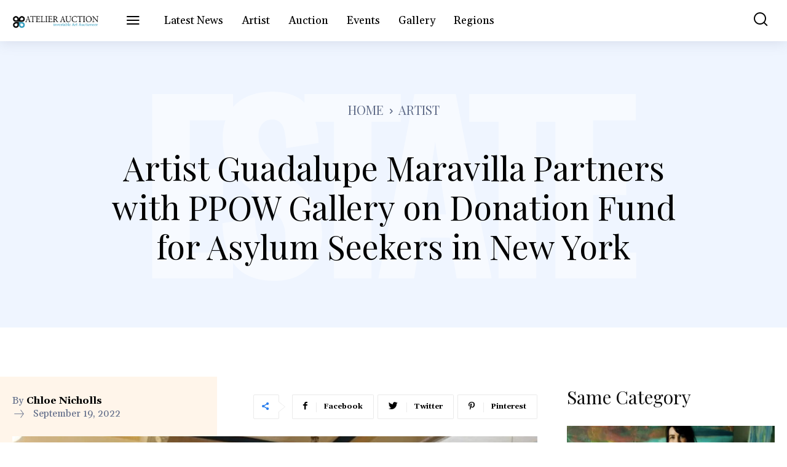

--- FILE ---
content_type: text/html; charset=UTF-8
request_url: https://www.atelierauction.com/globalupdates/artist/artist-guadalupe-maravilla-partners-with-ppow-gallery-on-donation-fund-for-asylum-seekers-in-new-york/
body_size: 37631
content:
<!doctype html >
<!--[if IE 8]>    <html class="ie8" lang="en"> <![endif]-->
<!--[if IE 9]>    <html class="ie9" lang="en"> <![endif]-->
<!--[if gt IE 8]><!--> <html lang="en-US"> <!--<![endif]-->
<head>
    <title>Artist Guadalupe Maravilla Partners with PPOW Gallery on Donation Fund for Asylum Seekers in New York - Investable Art Auctioneer</title>
    <meta charset="UTF-8" />
    <meta name="viewport" content="width=device-width, initial-scale=1.0">
    <link rel="pingback" href="https://www.atelierauction.com/globalupdates/xmlrpc.php" />
    <meta name='robots' content='index, follow, max-image-preview:large, max-snippet:-1, max-video-preview:-1' />

	<!-- This site is optimized with the Yoast SEO plugin v20.9 - https://yoast.com/wordpress/plugins/seo/ -->
	<meta name="description" content="As of September 1, at least 2,000 asylum seekers from Central and South America have arrived in New York City from Texas, courtesy of that state’s governor, Greg Abbott." />
	<link rel="canonical" href="https://www.atelierauction.com/globalupdates/artist/artist-guadalupe-maravilla-partners-with-ppow-gallery-on-donation-fund-for-asylum-seekers-in-new-york/" />
	<meta property="og:locale" content="en_US" />
	<meta property="og:type" content="article" />
	<meta property="og:title" content="Artist Guadalupe Maravilla Partners with PPOW Gallery on Donation Fund for Asylum Seekers in New York - Investable Art Auctioneer" />
	<meta property="og:description" content="As of September 1, at least 2,000 asylum seekers from Central and South America have arrived in New York City from Texas, courtesy of that state’s governor, Greg Abbott." />
	<meta property="og:url" content="https://www.atelierauction.com/globalupdates/artist/artist-guadalupe-maravilla-partners-with-ppow-gallery-on-donation-fund-for-asylum-seekers-in-new-york/" />
	<meta property="og:site_name" content="Investable Art Auctioneer" />
	<meta property="article:published_time" content="2022-09-19T02:53:29+00:00" />
	<meta property="og:image" content="https://www.atelierauction.com/globalupdates/wp-content/uploads/2022/09/Guadalupe-Maravilla-Mariana-Parisca-Start-Donation-Fund-for-Asylum-S_-www.artnews.com_.jpg" />
	<meta property="og:image:width" content="863" />
	<meta property="og:image:height" content="646" />
	<meta property="og:image:type" content="image/jpeg" />
	<meta name="author" content="Chloe Nicholls" />
	<meta name="twitter:card" content="summary_large_image" />
	<meta name="twitter:label1" content="Written by" />
	<meta name="twitter:data1" content="Chloe Nicholls" />
	<meta name="twitter:label2" content="Est. reading time" />
	<meta name="twitter:data2" content="3 minutes" />
	<script type="application/ld+json" class="yoast-schema-graph">{"@context":"https://schema.org","@graph":[{"@type":"WebPage","@id":"https://www.atelierauction.com/globalupdates/artist/artist-guadalupe-maravilla-partners-with-ppow-gallery-on-donation-fund-for-asylum-seekers-in-new-york/","url":"https://www.atelierauction.com/globalupdates/artist/artist-guadalupe-maravilla-partners-with-ppow-gallery-on-donation-fund-for-asylum-seekers-in-new-york/","name":"Artist Guadalupe Maravilla Partners with PPOW Gallery on Donation Fund for Asylum Seekers in New York - Investable Art Auctioneer","isPartOf":{"@id":"https://www.atelierauction.com/globalupdates/#website"},"primaryImageOfPage":{"@id":"https://www.atelierauction.com/globalupdates/artist/artist-guadalupe-maravilla-partners-with-ppow-gallery-on-donation-fund-for-asylum-seekers-in-new-york/#primaryimage"},"image":{"@id":"https://www.atelierauction.com/globalupdates/artist/artist-guadalupe-maravilla-partners-with-ppow-gallery-on-donation-fund-for-asylum-seekers-in-new-york/#primaryimage"},"thumbnailUrl":"https://www.atelierauction.com/globalupdates/wp-content/uploads/2022/09/Guadalupe-Maravilla-Mariana-Parisca-Start-Donation-Fund-for-Asylum-S_-www.artnews.com_.jpg","datePublished":"2022-09-19T02:53:29+00:00","dateModified":"2022-09-19T02:53:29+00:00","author":{"@id":"https://www.atelierauction.com/globalupdates/#/schema/person/8970f67f73afbf7d021dbf09ccb32744"},"description":"As of September 1, at least 2,000 asylum seekers from Central and South America have arrived in New York City from Texas, courtesy of that state’s governor, Greg Abbott.","breadcrumb":{"@id":"https://www.atelierauction.com/globalupdates/artist/artist-guadalupe-maravilla-partners-with-ppow-gallery-on-donation-fund-for-asylum-seekers-in-new-york/#breadcrumb"},"inLanguage":"en-US","potentialAction":[{"@type":"ReadAction","target":["https://www.atelierauction.com/globalupdates/artist/artist-guadalupe-maravilla-partners-with-ppow-gallery-on-donation-fund-for-asylum-seekers-in-new-york/"]}]},{"@type":"ImageObject","inLanguage":"en-US","@id":"https://www.atelierauction.com/globalupdates/artist/artist-guadalupe-maravilla-partners-with-ppow-gallery-on-donation-fund-for-asylum-seekers-in-new-york/#primaryimage","url":"https://www.atelierauction.com/globalupdates/wp-content/uploads/2022/09/Guadalupe-Maravilla-Mariana-Parisca-Start-Donation-Fund-for-Asylum-S_-www.artnews.com_.jpg","contentUrl":"https://www.atelierauction.com/globalupdates/wp-content/uploads/2022/09/Guadalupe-Maravilla-Mariana-Parisca-Start-Donation-Fund-for-Asylum-S_-www.artnews.com_.jpg","width":863,"height":646},{"@type":"BreadcrumbList","@id":"https://www.atelierauction.com/globalupdates/artist/artist-guadalupe-maravilla-partners-with-ppow-gallery-on-donation-fund-for-asylum-seekers-in-new-york/#breadcrumb","itemListElement":[{"@type":"ListItem","position":1,"name":"Home","item":"https://www.atelierauction.com/globalupdates/"},{"@type":"ListItem","position":2,"name":"Artist Guadalupe Maravilla Partners with PPOW Gallery on Donation Fund for Asylum Seekers in New York"}]},{"@type":"WebSite","@id":"https://www.atelierauction.com/globalupdates/#website","url":"https://www.atelierauction.com/globalupdates/","name":"Investable Art Auctioneer","description":"Atelier Auction","potentialAction":[{"@type":"SearchAction","target":{"@type":"EntryPoint","urlTemplate":"https://www.atelierauction.com/globalupdates/?s={search_term_string}"},"query-input":"required name=search_term_string"}],"inLanguage":"en-US"},{"@type":"Person","@id":"https://www.atelierauction.com/globalupdates/#/schema/person/8970f67f73afbf7d021dbf09ccb32744","name":"Chloe Nicholls","image":{"@type":"ImageObject","inLanguage":"en-US","@id":"https://www.atelierauction.com/globalupdates/#/schema/person/image/","url":"https://secure.gravatar.com/avatar/17de1bd86f8b21c51e6105f410fd264e72dda3abc6429dc91326e1a0ab2c365c?s=96&d=mm&r=g","contentUrl":"https://secure.gravatar.com/avatar/17de1bd86f8b21c51e6105f410fd264e72dda3abc6429dc91326e1a0ab2c365c?s=96&d=mm&r=g","caption":"Chloe Nicholls"},"url":"https://www.atelierauction.com/globalupdates/author/chloe-nicholls/"}]}</script>
	<!-- / Yoast SEO plugin. -->


<link rel='dns-prefetch' href='//fonts.googleapis.com' />
<link rel="alternate" type="application/rss+xml" title="Investable Art Auctioneer &raquo; Feed" href="https://www.atelierauction.com/globalupdates/feed/" />
<link rel="alternate" type="application/rss+xml" title="Investable Art Auctioneer &raquo; Comments Feed" href="https://www.atelierauction.com/globalupdates/comments/feed/" />
<link rel="alternate" type="application/rss+xml" title="Investable Art Auctioneer &raquo; Artist Guadalupe Maravilla Partners with PPOW Gallery on Donation Fund for Asylum Seekers in New York Comments Feed" href="https://www.atelierauction.com/globalupdates/artist/artist-guadalupe-maravilla-partners-with-ppow-gallery-on-donation-fund-for-asylum-seekers-in-new-york/feed/" />
<link rel="alternate" title="oEmbed (JSON)" type="application/json+oembed" href="https://www.atelierauction.com/globalupdates/wp-json/oembed/1.0/embed?url=https%3A%2F%2Fwww.atelierauction.com%2Fglobalupdates%2Fartist%2Fartist-guadalupe-maravilla-partners-with-ppow-gallery-on-donation-fund-for-asylum-seekers-in-new-york%2F" />
<link rel="alternate" title="oEmbed (XML)" type="text/xml+oembed" href="https://www.atelierauction.com/globalupdates/wp-json/oembed/1.0/embed?url=https%3A%2F%2Fwww.atelierauction.com%2Fglobalupdates%2Fartist%2Fartist-guadalupe-maravilla-partners-with-ppow-gallery-on-donation-fund-for-asylum-seekers-in-new-york%2F&#038;format=xml" />
<style id='wp-img-auto-sizes-contain-inline-css' type='text/css'>
img:is([sizes=auto i],[sizes^="auto," i]){contain-intrinsic-size:3000px 1500px}
/*# sourceURL=wp-img-auto-sizes-contain-inline-css */
</style>
<style id='wp-emoji-styles-inline-css' type='text/css'>

	img.wp-smiley, img.emoji {
		display: inline !important;
		border: none !important;
		box-shadow: none !important;
		height: 1em !important;
		width: 1em !important;
		margin: 0 0.07em !important;
		vertical-align: -0.1em !important;
		background: none !important;
		padding: 0 !important;
	}
/*# sourceURL=wp-emoji-styles-inline-css */
</style>
<style id='wp-block-library-inline-css' type='text/css'>
:root{--wp-block-synced-color:#7a00df;--wp-block-synced-color--rgb:122,0,223;--wp-bound-block-color:var(--wp-block-synced-color);--wp-editor-canvas-background:#ddd;--wp-admin-theme-color:#007cba;--wp-admin-theme-color--rgb:0,124,186;--wp-admin-theme-color-darker-10:#006ba1;--wp-admin-theme-color-darker-10--rgb:0,107,160.5;--wp-admin-theme-color-darker-20:#005a87;--wp-admin-theme-color-darker-20--rgb:0,90,135;--wp-admin-border-width-focus:2px}@media (min-resolution:192dpi){:root{--wp-admin-border-width-focus:1.5px}}.wp-element-button{cursor:pointer}:root .has-very-light-gray-background-color{background-color:#eee}:root .has-very-dark-gray-background-color{background-color:#313131}:root .has-very-light-gray-color{color:#eee}:root .has-very-dark-gray-color{color:#313131}:root .has-vivid-green-cyan-to-vivid-cyan-blue-gradient-background{background:linear-gradient(135deg,#00d084,#0693e3)}:root .has-purple-crush-gradient-background{background:linear-gradient(135deg,#34e2e4,#4721fb 50%,#ab1dfe)}:root .has-hazy-dawn-gradient-background{background:linear-gradient(135deg,#faaca8,#dad0ec)}:root .has-subdued-olive-gradient-background{background:linear-gradient(135deg,#fafae1,#67a671)}:root .has-atomic-cream-gradient-background{background:linear-gradient(135deg,#fdd79a,#004a59)}:root .has-nightshade-gradient-background{background:linear-gradient(135deg,#330968,#31cdcf)}:root .has-midnight-gradient-background{background:linear-gradient(135deg,#020381,#2874fc)}:root{--wp--preset--font-size--normal:16px;--wp--preset--font-size--huge:42px}.has-regular-font-size{font-size:1em}.has-larger-font-size{font-size:2.625em}.has-normal-font-size{font-size:var(--wp--preset--font-size--normal)}.has-huge-font-size{font-size:var(--wp--preset--font-size--huge)}.has-text-align-center{text-align:center}.has-text-align-left{text-align:left}.has-text-align-right{text-align:right}.has-fit-text{white-space:nowrap!important}#end-resizable-editor-section{display:none}.aligncenter{clear:both}.items-justified-left{justify-content:flex-start}.items-justified-center{justify-content:center}.items-justified-right{justify-content:flex-end}.items-justified-space-between{justify-content:space-between}.screen-reader-text{border:0;clip-path:inset(50%);height:1px;margin:-1px;overflow:hidden;padding:0;position:absolute;width:1px;word-wrap:normal!important}.screen-reader-text:focus{background-color:#ddd;clip-path:none;color:#444;display:block;font-size:1em;height:auto;left:5px;line-height:normal;padding:15px 23px 14px;text-decoration:none;top:5px;width:auto;z-index:100000}html :where(.has-border-color){border-style:solid}html :where([style*=border-top-color]){border-top-style:solid}html :where([style*=border-right-color]){border-right-style:solid}html :where([style*=border-bottom-color]){border-bottom-style:solid}html :where([style*=border-left-color]){border-left-style:solid}html :where([style*=border-width]){border-style:solid}html :where([style*=border-top-width]){border-top-style:solid}html :where([style*=border-right-width]){border-right-style:solid}html :where([style*=border-bottom-width]){border-bottom-style:solid}html :where([style*=border-left-width]){border-left-style:solid}html :where(img[class*=wp-image-]){height:auto;max-width:100%}:where(figure){margin:0 0 1em}html :where(.is-position-sticky){--wp-admin--admin-bar--position-offset:var(--wp-admin--admin-bar--height,0px)}@media screen and (max-width:600px){html :where(.is-position-sticky){--wp-admin--admin-bar--position-offset:0px}}

/*# sourceURL=wp-block-library-inline-css */
</style><style id='global-styles-inline-css' type='text/css'>
:root{--wp--preset--aspect-ratio--square: 1;--wp--preset--aspect-ratio--4-3: 4/3;--wp--preset--aspect-ratio--3-4: 3/4;--wp--preset--aspect-ratio--3-2: 3/2;--wp--preset--aspect-ratio--2-3: 2/3;--wp--preset--aspect-ratio--16-9: 16/9;--wp--preset--aspect-ratio--9-16: 9/16;--wp--preset--color--black: #000000;--wp--preset--color--cyan-bluish-gray: #abb8c3;--wp--preset--color--white: #ffffff;--wp--preset--color--pale-pink: #f78da7;--wp--preset--color--vivid-red: #cf2e2e;--wp--preset--color--luminous-vivid-orange: #ff6900;--wp--preset--color--luminous-vivid-amber: #fcb900;--wp--preset--color--light-green-cyan: #7bdcb5;--wp--preset--color--vivid-green-cyan: #00d084;--wp--preset--color--pale-cyan-blue: #8ed1fc;--wp--preset--color--vivid-cyan-blue: #0693e3;--wp--preset--color--vivid-purple: #9b51e0;--wp--preset--gradient--vivid-cyan-blue-to-vivid-purple: linear-gradient(135deg,rgb(6,147,227) 0%,rgb(155,81,224) 100%);--wp--preset--gradient--light-green-cyan-to-vivid-green-cyan: linear-gradient(135deg,rgb(122,220,180) 0%,rgb(0,208,130) 100%);--wp--preset--gradient--luminous-vivid-amber-to-luminous-vivid-orange: linear-gradient(135deg,rgb(252,185,0) 0%,rgb(255,105,0) 100%);--wp--preset--gradient--luminous-vivid-orange-to-vivid-red: linear-gradient(135deg,rgb(255,105,0) 0%,rgb(207,46,46) 100%);--wp--preset--gradient--very-light-gray-to-cyan-bluish-gray: linear-gradient(135deg,rgb(238,238,238) 0%,rgb(169,184,195) 100%);--wp--preset--gradient--cool-to-warm-spectrum: linear-gradient(135deg,rgb(74,234,220) 0%,rgb(151,120,209) 20%,rgb(207,42,186) 40%,rgb(238,44,130) 60%,rgb(251,105,98) 80%,rgb(254,248,76) 100%);--wp--preset--gradient--blush-light-purple: linear-gradient(135deg,rgb(255,206,236) 0%,rgb(152,150,240) 100%);--wp--preset--gradient--blush-bordeaux: linear-gradient(135deg,rgb(254,205,165) 0%,rgb(254,45,45) 50%,rgb(107,0,62) 100%);--wp--preset--gradient--luminous-dusk: linear-gradient(135deg,rgb(255,203,112) 0%,rgb(199,81,192) 50%,rgb(65,88,208) 100%);--wp--preset--gradient--pale-ocean: linear-gradient(135deg,rgb(255,245,203) 0%,rgb(182,227,212) 50%,rgb(51,167,181) 100%);--wp--preset--gradient--electric-grass: linear-gradient(135deg,rgb(202,248,128) 0%,rgb(113,206,126) 100%);--wp--preset--gradient--midnight: linear-gradient(135deg,rgb(2,3,129) 0%,rgb(40,116,252) 100%);--wp--preset--font-size--small: 11px;--wp--preset--font-size--medium: 20px;--wp--preset--font-size--large: 32px;--wp--preset--font-size--x-large: 42px;--wp--preset--font-size--regular: 15px;--wp--preset--font-size--larger: 50px;--wp--preset--spacing--20: 0.44rem;--wp--preset--spacing--30: 0.67rem;--wp--preset--spacing--40: 1rem;--wp--preset--spacing--50: 1.5rem;--wp--preset--spacing--60: 2.25rem;--wp--preset--spacing--70: 3.38rem;--wp--preset--spacing--80: 5.06rem;--wp--preset--shadow--natural: 6px 6px 9px rgba(0, 0, 0, 0.2);--wp--preset--shadow--deep: 12px 12px 50px rgba(0, 0, 0, 0.4);--wp--preset--shadow--sharp: 6px 6px 0px rgba(0, 0, 0, 0.2);--wp--preset--shadow--outlined: 6px 6px 0px -3px rgb(255, 255, 255), 6px 6px rgb(0, 0, 0);--wp--preset--shadow--crisp: 6px 6px 0px rgb(0, 0, 0);}:where(.is-layout-flex){gap: 0.5em;}:where(.is-layout-grid){gap: 0.5em;}body .is-layout-flex{display: flex;}.is-layout-flex{flex-wrap: wrap;align-items: center;}.is-layout-flex > :is(*, div){margin: 0;}body .is-layout-grid{display: grid;}.is-layout-grid > :is(*, div){margin: 0;}:where(.wp-block-columns.is-layout-flex){gap: 2em;}:where(.wp-block-columns.is-layout-grid){gap: 2em;}:where(.wp-block-post-template.is-layout-flex){gap: 1.25em;}:where(.wp-block-post-template.is-layout-grid){gap: 1.25em;}.has-black-color{color: var(--wp--preset--color--black) !important;}.has-cyan-bluish-gray-color{color: var(--wp--preset--color--cyan-bluish-gray) !important;}.has-white-color{color: var(--wp--preset--color--white) !important;}.has-pale-pink-color{color: var(--wp--preset--color--pale-pink) !important;}.has-vivid-red-color{color: var(--wp--preset--color--vivid-red) !important;}.has-luminous-vivid-orange-color{color: var(--wp--preset--color--luminous-vivid-orange) !important;}.has-luminous-vivid-amber-color{color: var(--wp--preset--color--luminous-vivid-amber) !important;}.has-light-green-cyan-color{color: var(--wp--preset--color--light-green-cyan) !important;}.has-vivid-green-cyan-color{color: var(--wp--preset--color--vivid-green-cyan) !important;}.has-pale-cyan-blue-color{color: var(--wp--preset--color--pale-cyan-blue) !important;}.has-vivid-cyan-blue-color{color: var(--wp--preset--color--vivid-cyan-blue) !important;}.has-vivid-purple-color{color: var(--wp--preset--color--vivid-purple) !important;}.has-black-background-color{background-color: var(--wp--preset--color--black) !important;}.has-cyan-bluish-gray-background-color{background-color: var(--wp--preset--color--cyan-bluish-gray) !important;}.has-white-background-color{background-color: var(--wp--preset--color--white) !important;}.has-pale-pink-background-color{background-color: var(--wp--preset--color--pale-pink) !important;}.has-vivid-red-background-color{background-color: var(--wp--preset--color--vivid-red) !important;}.has-luminous-vivid-orange-background-color{background-color: var(--wp--preset--color--luminous-vivid-orange) !important;}.has-luminous-vivid-amber-background-color{background-color: var(--wp--preset--color--luminous-vivid-amber) !important;}.has-light-green-cyan-background-color{background-color: var(--wp--preset--color--light-green-cyan) !important;}.has-vivid-green-cyan-background-color{background-color: var(--wp--preset--color--vivid-green-cyan) !important;}.has-pale-cyan-blue-background-color{background-color: var(--wp--preset--color--pale-cyan-blue) !important;}.has-vivid-cyan-blue-background-color{background-color: var(--wp--preset--color--vivid-cyan-blue) !important;}.has-vivid-purple-background-color{background-color: var(--wp--preset--color--vivid-purple) !important;}.has-black-border-color{border-color: var(--wp--preset--color--black) !important;}.has-cyan-bluish-gray-border-color{border-color: var(--wp--preset--color--cyan-bluish-gray) !important;}.has-white-border-color{border-color: var(--wp--preset--color--white) !important;}.has-pale-pink-border-color{border-color: var(--wp--preset--color--pale-pink) !important;}.has-vivid-red-border-color{border-color: var(--wp--preset--color--vivid-red) !important;}.has-luminous-vivid-orange-border-color{border-color: var(--wp--preset--color--luminous-vivid-orange) !important;}.has-luminous-vivid-amber-border-color{border-color: var(--wp--preset--color--luminous-vivid-amber) !important;}.has-light-green-cyan-border-color{border-color: var(--wp--preset--color--light-green-cyan) !important;}.has-vivid-green-cyan-border-color{border-color: var(--wp--preset--color--vivid-green-cyan) !important;}.has-pale-cyan-blue-border-color{border-color: var(--wp--preset--color--pale-cyan-blue) !important;}.has-vivid-cyan-blue-border-color{border-color: var(--wp--preset--color--vivid-cyan-blue) !important;}.has-vivid-purple-border-color{border-color: var(--wp--preset--color--vivid-purple) !important;}.has-vivid-cyan-blue-to-vivid-purple-gradient-background{background: var(--wp--preset--gradient--vivid-cyan-blue-to-vivid-purple) !important;}.has-light-green-cyan-to-vivid-green-cyan-gradient-background{background: var(--wp--preset--gradient--light-green-cyan-to-vivid-green-cyan) !important;}.has-luminous-vivid-amber-to-luminous-vivid-orange-gradient-background{background: var(--wp--preset--gradient--luminous-vivid-amber-to-luminous-vivid-orange) !important;}.has-luminous-vivid-orange-to-vivid-red-gradient-background{background: var(--wp--preset--gradient--luminous-vivid-orange-to-vivid-red) !important;}.has-very-light-gray-to-cyan-bluish-gray-gradient-background{background: var(--wp--preset--gradient--very-light-gray-to-cyan-bluish-gray) !important;}.has-cool-to-warm-spectrum-gradient-background{background: var(--wp--preset--gradient--cool-to-warm-spectrum) !important;}.has-blush-light-purple-gradient-background{background: var(--wp--preset--gradient--blush-light-purple) !important;}.has-blush-bordeaux-gradient-background{background: var(--wp--preset--gradient--blush-bordeaux) !important;}.has-luminous-dusk-gradient-background{background: var(--wp--preset--gradient--luminous-dusk) !important;}.has-pale-ocean-gradient-background{background: var(--wp--preset--gradient--pale-ocean) !important;}.has-electric-grass-gradient-background{background: var(--wp--preset--gradient--electric-grass) !important;}.has-midnight-gradient-background{background: var(--wp--preset--gradient--midnight) !important;}.has-small-font-size{font-size: var(--wp--preset--font-size--small) !important;}.has-medium-font-size{font-size: var(--wp--preset--font-size--medium) !important;}.has-large-font-size{font-size: var(--wp--preset--font-size--large) !important;}.has-x-large-font-size{font-size: var(--wp--preset--font-size--x-large) !important;}
/*# sourceURL=global-styles-inline-css */
</style>

<style id='classic-theme-styles-inline-css' type='text/css'>
/*! This file is auto-generated */
.wp-block-button__link{color:#fff;background-color:#32373c;border-radius:9999px;box-shadow:none;text-decoration:none;padding:calc(.667em + 2px) calc(1.333em + 2px);font-size:1.125em}.wp-block-file__button{background:#32373c;color:#fff;text-decoration:none}
/*# sourceURL=/wp-includes/css/classic-themes.min.css */
</style>
<link rel='stylesheet' id='ppress-frontend-css' href='https://www.atelierauction.com/globalupdates/wp-content/plugins/wp-user-avatar/assets/css/frontend.min.css?ver=3.2.14' type='text/css' media='all' />
<link rel='stylesheet' id='ppress-flatpickr-css' href='https://www.atelierauction.com/globalupdates/wp-content/plugins/wp-user-avatar/assets/flatpickr/flatpickr.min.css?ver=3.2.14' type='text/css' media='all' />
<link rel='stylesheet' id='ppress-select2-css' href='https://www.atelierauction.com/globalupdates/wp-content/plugins/wp-user-avatar/assets/select2/select2.min.css?ver=6.9' type='text/css' media='all' />
<link rel='stylesheet' id='td-plugin-newsletter-css' href='https://www.atelierauction.com/globalupdates/wp-content/plugins/td-newsletter/style.css?ver=10.3.4' type='text/css' media='all' />
<link rel='stylesheet' id='td-plugin-multi-purpose-css' href='https://www.atelierauction.com/globalupdates/wp-content/plugins/td-composer/td-multi-purpose/style.css?ver=28832a33217c23aa6f76cdf3fc3c1388' type='text/css' media='all' />
<link rel='stylesheet' id='td-multipurpose-css' href='https://www.atelierauction.com/globalupdates/wp-content/plugins/td-composer/assets/fonts/td-multipurpose/td-multipurpose.css?ver=28832a33217c23aa6f76cdf3fc3c1388' type='text/css' media='all' />
<link rel='stylesheet' id='google-fonts-style-css' href='https://fonts.googleapis.com/css?family=Gelasio%3A400%2C300%2C700%7COpen+Sans%3A400%2C600%2C700%2C300%7CRoboto%3A400%2C500%2C700%2C300%7CGelasio%3A400%7CPlayfair+Display%3A400%2C500%7CRoboto%3A400%7CPlayfair+Display+SC%3A400&#038;display=swap&#038;ver=10.3.4' type='text/css' media='all' />
<link rel='stylesheet' id='td-theme-css' href='https://www.atelierauction.com/globalupdates/wp-content/themes/Newspaper/style.css?ver=10.3.4' type='text/css' media='all' />
<style id='td-theme-inline-css' type='text/css'>
    
        @media (max-width: 767px) {
            .td-header-desktop-wrap {
                display: none;
            }
        }
        @media (min-width: 767px) {
            .td-header-mobile-wrap {
                display: none;
            }
        }
    
	
/*# sourceURL=td-theme-inline-css */
</style>
<link rel='stylesheet' id='td-legacy-framework-front-style-css' href='https://www.atelierauction.com/globalupdates/wp-content/plugins/td-composer/legacy/Newspaper/assets/css/td_legacy_main.css?ver=28832a33217c23aa6f76cdf3fc3c1388' type='text/css' media='all' />
<link rel='stylesheet' id='td-standard-pack-framework-front-style-css' href='https://www.atelierauction.com/globalupdates/wp-content/plugins/td-standard-pack/Newspaper/assets/css/td_standard_pack_main.css?ver=e06dc97a9cdcc3f12ae1599dfcd5b98f' type='text/css' media='all' />
<link rel='stylesheet' id='td-theme-demo-style-css' href='https://www.atelierauction.com/globalupdates/wp-content/plugins/td-composer/legacy/Newspaper/includes/demos/estates_pro/demo_style.css?ver=10.3.4' type='text/css' media='all' />
<link rel='stylesheet' id='tdb_front_style-css' href='https://www.atelierauction.com/globalupdates/wp-content/plugins/td-cloud-library/assets/css/tdb_less_front.css?ver=243b277d395aac11337949f2c0b8e89c' type='text/css' media='all' />
<script type="text/javascript" src="https://www.atelierauction.com/globalupdates/wp-includes/js/jquery/jquery.min.js?ver=3.7.1" id="jquery-core-js"></script>
<script type="text/javascript" src="https://www.atelierauction.com/globalupdates/wp-includes/js/jquery/jquery-migrate.min.js?ver=3.4.1" id="jquery-migrate-js"></script>
<script type="text/javascript" src="https://www.atelierauction.com/globalupdates/wp-content/plugins/wp-user-avatar/assets/flatpickr/flatpickr.min.js?ver=6.9" id="ppress-flatpickr-js"></script>
<script type="text/javascript" src="https://www.atelierauction.com/globalupdates/wp-content/plugins/wp-user-avatar/assets/select2/select2.min.js?ver=6.9" id="ppress-select2-js"></script>
<script type="text/javascript" id="wp-statistics-tracker-js-extra">
/* <![CDATA[ */
var WP_Statistics_Tracker_Object = {"hitRequestUrl":"https://www.atelierauction.com/globalupdates/wp-json/wp-statistics/v2/hit?wp_statistics_hit_rest=yes&track_all=1&current_page_type=post&current_page_id=1675&search_query&page_uri=L2FydGlzdC9hcnRpc3QtZ3VhZGFsdXBlLW1hcmF2aWxsYS1wYXJ0bmVycy13aXRoLXBwb3ctZ2FsbGVyeS1vbi1kb25hdGlvbi1mdW5kLWZvci1hc3lsdW0tc2Vla2Vycy1pbi1uZXcteW9yay8","keepOnlineRequestUrl":"https://www.atelierauction.com/globalupdates/wp-json/wp-statistics/v2/online?wp_statistics_hit_rest=yes&track_all=1&current_page_type=post&current_page_id=1675&search_query&page_uri=L2FydGlzdC9hcnRpc3QtZ3VhZGFsdXBlLW1hcmF2aWxsYS1wYXJ0bmVycy13aXRoLXBwb3ctZ2FsbGVyeS1vbi1kb25hdGlvbi1mdW5kLWZvci1hc3lsdW0tc2Vla2Vycy1pbi1uZXcteW9yay8","option":{"dntEnabled":false,"cacheCompatibility":false}};
//# sourceURL=wp-statistics-tracker-js-extra
/* ]]> */
</script>
<script type="text/javascript" src="https://www.atelierauction.com/globalupdates/wp-content/plugins/wp-statistics/assets/js/tracker.js?ver=6.9" id="wp-statistics-tracker-js"></script>
<link rel="https://api.w.org/" href="https://www.atelierauction.com/globalupdates/wp-json/" /><link rel="alternate" title="JSON" type="application/json" href="https://www.atelierauction.com/globalupdates/wp-json/wp/v2/posts/1675" /><link rel="EditURI" type="application/rsd+xml" title="RSD" href="https://www.atelierauction.com/globalupdates/xmlrpc.php?rsd" />
<meta name="generator" content="WordPress 6.9" />
<link rel='shortlink' href='https://www.atelierauction.com/globalupdates/?p=1675' />
<!-- Analytics by WP Statistics v14.1.2 - https://wp-statistics.com/ -->
<!--[if lt IE 9]><script src="https://cdnjs.cloudflare.com/ajax/libs/html5shiv/3.7.3/html5shiv.js"></script><![endif]-->
        <script>
        window.tdb_globals = {"wpRestNonce":"4f710b5961","wpRestUrl":"https:\/\/www.atelierauction.com\/globalupdates\/wp-json\/","permalinkStructure":"\/%category%\/%postname%\/","isAjax":false,"isAdminBarShowing":false,"autoloadScrollPercent":50,"postAutoloadStatus":"off","origPostEditUrl":null};
    </script>
    			<script>
				window.tdwGlobal = {"adminUrl":"https:\/\/www.atelierauction.com\/globalupdates\/wp-admin\/","wpRestNonce":"4f710b5961","wpRestUrl":"https:\/\/www.atelierauction.com\/globalupdates\/wp-json\/","permalinkStructure":"\/%category%\/%postname%\/"};
			</script>
			
<!-- JS generated by theme -->

<script>
    
    

	    var tdBlocksArray = []; //here we store all the items for the current page

	    //td_block class - each ajax block uses a object of this class for requests
	    function tdBlock() {
		    this.id = '';
		    this.block_type = 1; //block type id (1-234 etc)
		    this.atts = '';
		    this.td_column_number = '';
		    this.td_current_page = 1; //
		    this.post_count = 0; //from wp
		    this.found_posts = 0; //from wp
		    this.max_num_pages = 0; //from wp
		    this.td_filter_value = ''; //current live filter value
		    this.is_ajax_running = false;
		    this.td_user_action = ''; // load more or infinite loader (used by the animation)
		    this.header_color = '';
		    this.ajax_pagination_infinite_stop = ''; //show load more at page x
	    }


        // td_js_generator - mini detector
        (function(){
            var htmlTag = document.getElementsByTagName("html")[0];

	        if ( navigator.userAgent.indexOf("MSIE 10.0") > -1 ) {
                htmlTag.className += ' ie10';
            }

            if ( !!navigator.userAgent.match(/Trident.*rv\:11\./) ) {
                htmlTag.className += ' ie11';
            }

	        if ( navigator.userAgent.indexOf("Edge") > -1 ) {
                htmlTag.className += ' ieEdge';
            }

            if ( /(iPad|iPhone|iPod)/g.test(navigator.userAgent) ) {
                htmlTag.className += ' td-md-is-ios';
            }

            var user_agent = navigator.userAgent.toLowerCase();
            if ( user_agent.indexOf("android") > -1 ) {
                htmlTag.className += ' td-md-is-android';
            }

            if ( -1 !== navigator.userAgent.indexOf('Mac OS X')  ) {
                htmlTag.className += ' td-md-is-os-x';
            }

            if ( /chrom(e|ium)/.test(navigator.userAgent.toLowerCase()) ) {
               htmlTag.className += ' td-md-is-chrome';
            }

            if ( -1 !== navigator.userAgent.indexOf('Firefox') ) {
                htmlTag.className += ' td-md-is-firefox';
            }

            if ( -1 !== navigator.userAgent.indexOf('Safari') && -1 === navigator.userAgent.indexOf('Chrome') ) {
                htmlTag.className += ' td-md-is-safari';
            }

            if( -1 !== navigator.userAgent.indexOf('IEMobile') ){
                htmlTag.className += ' td-md-is-iemobile';
            }

        })();




        var tdLocalCache = {};

        ( function () {
            "use strict";

            tdLocalCache = {
                data: {},
                remove: function (resource_id) {
                    delete tdLocalCache.data[resource_id];
                },
                exist: function (resource_id) {
                    return tdLocalCache.data.hasOwnProperty(resource_id) && tdLocalCache.data[resource_id] !== null;
                },
                get: function (resource_id) {
                    return tdLocalCache.data[resource_id];
                },
                set: function (resource_id, cachedData) {
                    tdLocalCache.remove(resource_id);
                    tdLocalCache.data[resource_id] = cachedData;
                }
            };
        })();

    
    
var td_viewport_interval_list=[{"limitBottom":767,"sidebarWidth":228},{"limitBottom":1018,"sidebarWidth":300},{"limitBottom":1140,"sidebarWidth":324}];
var td_animation_stack_effect="type0";
var tds_animation_stack=true;
var td_animation_stack_specific_selectors=".entry-thumb, img";
var td_animation_stack_general_selectors=".td-animation-stack img, .td-animation-stack .entry-thumb, .post img";
var tdc_is_installed="yes";
var td_ajax_url="https:\/\/www.atelierauction.com\/globalupdates\/wp-admin\/admin-ajax.php?td_theme_name=Newspaper&v=10.3.4";
var td_get_template_directory_uri="https:\/\/www.atelierauction.com\/globalupdates\/wp-content\/plugins\/td-composer\/legacy\/common";
var tds_snap_menu="";
var tds_logo_on_sticky="";
var tds_header_style="";
var td_please_wait="Please wait...";
var td_email_user_pass_incorrect="User or password incorrect!";
var td_email_user_incorrect="Email or username incorrect!";
var td_email_incorrect="Email incorrect!";
var tds_more_articles_on_post_enable="";
var tds_more_articles_on_post_time_to_wait="";
var tds_more_articles_on_post_pages_distance_from_top=0;
var tds_theme_color_site_wide="#2d80ed";
var tds_smart_sidebar="";
var tdThemeName="Newspaper";
var td_magnific_popup_translation_tPrev="Previous (Left arrow key)";
var td_magnific_popup_translation_tNext="Next (Right arrow key)";
var td_magnific_popup_translation_tCounter="%curr% of %total%";
var td_magnific_popup_translation_ajax_tError="The content from %url% could not be loaded.";
var td_magnific_popup_translation_image_tError="The image #%curr% could not be loaded.";
var tdBlockNonce="6cc7c09708";
var tdDateNamesI18n={"month_names":["January","February","March","April","May","June","July","August","September","October","November","December"],"month_names_short":["Jan","Feb","Mar","Apr","May","Jun","Jul","Aug","Sep","Oct","Nov","Dec"],"day_names":["Sunday","Monday","Tuesday","Wednesday","Thursday","Friday","Saturday"],"day_names_short":["Sun","Mon","Tue","Wed","Thu","Fri","Sat"]};
var td_ad_background_click_link="";
var td_ad_background_click_target="";
</script>


<!-- Header style compiled by theme -->

<style>
    
.td-header-wrap .black-menu .sf-menu > .current-menu-item > a,
    .td-header-wrap .black-menu .sf-menu > .current-menu-ancestor > a,
    .td-header-wrap .black-menu .sf-menu > .current-category-ancestor > a,
    .td-header-wrap .black-menu .sf-menu > li > a:hover,
    .td-header-wrap .black-menu .sf-menu > .sfHover > a,
    .sf-menu > .current-menu-item > a:after,
    .sf-menu > .current-menu-ancestor > a:after,
    .sf-menu > .current-category-ancestor > a:after,
    .sf-menu > li:hover > a:after,
    .sf-menu > .sfHover > a:after,
    .header-search-wrap .td-drop-down-search:after,
    .header-search-wrap .td-drop-down-search .btn:hover,
    input[type=submit]:hover,
    .td-read-more a,
    .td-post-category:hover,
    .td_top_authors .td-active .td-author-post-count,
    .td_top_authors .td-active .td-author-comments-count,
    .td_top_authors .td_mod_wrap:hover .td-author-post-count,
    .td_top_authors .td_mod_wrap:hover .td-author-comments-count,
    .td-404-sub-sub-title a:hover,
    .td-search-form-widget .wpb_button:hover,
    .td-rating-bar-wrap div,
    .dropcap,
    .td_wrapper_video_playlist .td_video_controls_playlist_wrapper,
    .wpb_default,
    .wpb_default:hover,
    .td-left-smart-list:hover,
    .td-right-smart-list:hover,
    .woocommerce-checkout .woocommerce input.button:hover,
    .woocommerce-page .woocommerce a.button:hover,
    .woocommerce-account div.woocommerce .button:hover,
    #bbpress-forums button:hover,
    .bbp_widget_login .button:hover,
    .td-footer-wrapper .td-post-category,
    .td-footer-wrapper .widget_product_search input[type="submit"]:hover,
    .woocommerce .product a.button:hover,
    .woocommerce .product #respond input#submit:hover,
    .woocommerce .checkout input#place_order:hover,
    .woocommerce .woocommerce.widget .button:hover,
    .single-product .product .summary .cart .button:hover,
    .woocommerce-cart .woocommerce table.cart .button:hover,
    .woocommerce-cart .woocommerce .shipping-calculator-form .button:hover,
    .td-next-prev-wrap a:hover,
    .td-load-more-wrap a:hover,
    .td-post-small-box a:hover,
    .page-nav .current,
    .page-nav:first-child > div,
    #bbpress-forums .bbp-pagination .current,
    #bbpress-forums #bbp-single-user-details #bbp-user-navigation li.current a,
    .td-theme-slider:hover .slide-meta-cat a,
    a.vc_btn-black:hover,
    .td-trending-now-wrapper:hover .td-trending-now-title,
    .td-scroll-up,
    .td-smart-list-button:hover,
    .td-weather-information:before,
    .td-weather-week:before,
    .td_block_exchange .td-exchange-header:before,
    .td-pulldown-syle-2 .td-subcat-dropdown ul:after,
    .td_block_template_9 .td-block-title:after,
    .td_block_template_15 .td-block-title:before,
    div.wpforms-container .wpforms-form div.wpforms-submit-container button[type=submit],
    .td-close-video-fixed {
        background-color: #2d80ed;
    }

    .td_block_template_4 .td-related-title .td-cur-simple-item:before {
        border-color: #2d80ed transparent transparent transparent !important;
    }

    .woocommerce .woocommerce-message .button:hover,
    .woocommerce .woocommerce-error .button:hover,
    .woocommerce .woocommerce-info .button:hover {
        background-color: #2d80ed !important;
    }
    
    
    .td_block_template_4 .td-related-title .td-cur-simple-item,
    .td_block_template_3 .td-related-title .td-cur-simple-item,
    .td_block_template_9 .td-related-title:after {
        background-color: #2d80ed;
    }

    .woocommerce .product .onsale,
    .woocommerce.widget .ui-slider .ui-slider-handle {
        background: none #2d80ed;
    }

    .woocommerce.widget.widget_layered_nav_filters ul li a {
        background: none repeat scroll 0 0 #2d80ed !important;
    }

    a,
    cite a:hover,
    .td-page-content blockquote p,
    .td-post-content blockquote p,
    .mce-content-body blockquote p,
    .comment-content blockquote p,
    .wpb_text_column blockquote p,
    .td_block_text_with_title blockquote p,
    .td_module_wrap:hover .entry-title a,
    .td-subcat-filter .td-subcat-list a:hover,
    .td-subcat-filter .td-subcat-dropdown a:hover,
    .td_quote_on_blocks,
    .dropcap2,
    .dropcap3,
    .td_top_authors .td-active .td-authors-name a,
    .td_top_authors .td_mod_wrap:hover .td-authors-name a,
    .td-post-next-prev-content a:hover,
    .author-box-wrap .td-author-social a:hover,
    .td-author-name a:hover,
    .td-author-url a:hover,
    .comment-reply-link:hover,
    .logged-in-as a:hover,
    #cancel-comment-reply-link:hover,
    .td-search-query,
    .widget a:hover,
    .td_wp_recentcomments a:hover,
    .archive .widget_archive .current,
    .archive .widget_archive .current a,
    .widget_calendar tfoot a:hover,
    .woocommerce a.added_to_cart:hover,
    .woocommerce-account .woocommerce-MyAccount-navigation a:hover,
    #bbpress-forums li.bbp-header .bbp-reply-content span a:hover,
    #bbpress-forums .bbp-forum-freshness a:hover,
    #bbpress-forums .bbp-topic-freshness a:hover,
    #bbpress-forums .bbp-forums-list li a:hover,
    #bbpress-forums .bbp-forum-title:hover,
    #bbpress-forums .bbp-topic-permalink:hover,
    #bbpress-forums .bbp-topic-started-by a:hover,
    #bbpress-forums .bbp-topic-started-in a:hover,
    #bbpress-forums .bbp-body .super-sticky li.bbp-topic-title .bbp-topic-permalink,
    #bbpress-forums .bbp-body .sticky li.bbp-topic-title .bbp-topic-permalink,
    .widget_display_replies .bbp-author-name,
    .widget_display_topics .bbp-author-name,
    .td-subfooter-menu li a:hover,
    a.vc_btn-black:hover,
    .td-smart-list-dropdown-wrap .td-smart-list-button:hover,
    .td-instagram-user a,
    .td-block-title-wrap .td-wrapper-pulldown-filter .td-pulldown-filter-display-option:hover,
    .td-block-title-wrap .td-wrapper-pulldown-filter .td-pulldown-filter-display-option:hover i,
    .td-block-title-wrap .td-wrapper-pulldown-filter .td-pulldown-filter-link:hover,
    .td-block-title-wrap .td-wrapper-pulldown-filter .td-pulldown-filter-item .td-cur-simple-item,
    .td_block_template_2 .td-related-title .td-cur-simple-item,
    .td_block_template_5 .td-related-title .td-cur-simple-item,
    .td_block_template_6 .td-related-title .td-cur-simple-item,
    .td_block_template_7 .td-related-title .td-cur-simple-item,
    .td_block_template_8 .td-related-title .td-cur-simple-item,
    .td_block_template_9 .td-related-title .td-cur-simple-item,
    .td_block_template_10 .td-related-title .td-cur-simple-item,
    .td_block_template_11 .td-related-title .td-cur-simple-item,
    .td_block_template_12 .td-related-title .td-cur-simple-item,
    .td_block_template_13 .td-related-title .td-cur-simple-item,
    .td_block_template_14 .td-related-title .td-cur-simple-item,
    .td_block_template_15 .td-related-title .td-cur-simple-item,
    .td_block_template_16 .td-related-title .td-cur-simple-item,
    .td_block_template_17 .td-related-title .td-cur-simple-item,
    .td-theme-wrap .sf-menu ul .td-menu-item > a:hover,
    .td-theme-wrap .sf-menu ul .sfHover > a,
    .td-theme-wrap .sf-menu ul .current-menu-ancestor > a,
    .td-theme-wrap .sf-menu ul .current-category-ancestor > a,
    .td-theme-wrap .sf-menu ul .current-menu-item > a,
    .td_outlined_btn,
     .td_block_categories_tags .td-ct-item:hover {
        color: #2d80ed;
    }

    a.vc_btn-black.vc_btn_square_outlined:hover,
    a.vc_btn-black.vc_btn_outlined:hover {
        color: #2d80ed !important;
    }

    .td-next-prev-wrap a:hover,
    .td-load-more-wrap a:hover,
    .td-post-small-box a:hover,
    .page-nav .current,
    .page-nav:first-child > div,
    #bbpress-forums .bbp-pagination .current,
    .post .td_quote_box,
    .page .td_quote_box,
    a.vc_btn-black:hover,
    .td_block_template_5 .td-block-title > *,
    .td_outlined_btn {
        border-color: #2d80ed;
    }

    .td_wrapper_video_playlist .td_video_currently_playing:after {
        border-color: #2d80ed !important;
    }

    .header-search-wrap .td-drop-down-search:before {
        border-color: transparent transparent #2d80ed transparent;
    }

    .block-title > span,
    .block-title > a,
    .block-title > label,
    .widgettitle,
    .widgettitle:after,
    .td-trending-now-title,
    .td-trending-now-wrapper:hover .td-trending-now-title,
    .wpb_tabs li.ui-tabs-active a,
    .wpb_tabs li:hover a,
    .vc_tta-container .vc_tta-color-grey.vc_tta-tabs-position-top.vc_tta-style-classic .vc_tta-tabs-container .vc_tta-tab.vc_active > a,
    .vc_tta-container .vc_tta-color-grey.vc_tta-tabs-position-top.vc_tta-style-classic .vc_tta-tabs-container .vc_tta-tab:hover > a,
    .td_block_template_1 .td-related-title .td-cur-simple-item,
    .woocommerce .product .products h2:not(.woocommerce-loop-product__title),
    .td-subcat-filter .td-subcat-dropdown:hover .td-subcat-more, 
    .td_3D_btn,
    .td_shadow_btn,
    .td_default_btn,
    .td_round_btn, 
    .td_outlined_btn:hover {
    	background-color: #2d80ed;
    }

    .woocommerce div.product .woocommerce-tabs ul.tabs li.active {
    	background-color: #2d80ed !important;
    }

    .block-title,
    .td_block_template_1 .td-related-title,
    .wpb_tabs .wpb_tabs_nav,
    .vc_tta-container .vc_tta-color-grey.vc_tta-tabs-position-top.vc_tta-style-classic .vc_tta-tabs-container,
    .woocommerce div.product .woocommerce-tabs ul.tabs:before {
        border-color: #2d80ed;
    }
    .td_block_wrap .td-subcat-item a.td-cur-simple-item {
	    color: #2d80ed;
	}


    
    .td-grid-style-4 .entry-title
    {
        background-color: rgba(45, 128, 237, 0.7);
    }


    
    @media (max-width: 767px) {
        body .td-header-wrap .td-header-main-menu {
            background-color: #2d80ed !important;
        }
    }


    
    @media (max-width: 767px) {
        body #td-top-mobile-toggle i,
        .td-header-wrap .header-search-wrap .td-icon-search {
            color: #000000 !important;
        }
    }

    
    .td-menu-background:before,
    .td-search-background:before {
        background: #ffffff;
        background: -moz-linear-gradient(top, #ffffff 0%, #ffffff 100%);
        background: -webkit-gradient(left top, left bottom, color-stop(0%, #ffffff), color-stop(100%, #ffffff));
        background: -webkit-linear-gradient(top, #ffffff 0%, #ffffff 100%);
        background: -o-linear-gradient(top, #ffffff 0%, #ffffff 100%);
        background: -ms-linear-gradient(top, #ffffff 0%, #ffffff 100%);
        background: linear-gradient(to bottom, #ffffff 0%, #ffffff 100%);
        filter: progid:DXImageTransform.Microsoft.gradient( startColorstr='#ffffff', endColorstr='#ffffff', GradientType=0 );
    }

    
    .td-mobile-content .current-menu-item > a,
    .td-mobile-content .current-menu-ancestor > a,
    .td-mobile-content .current-category-ancestor > a,
    #td-mobile-nav .td-menu-login-section a:hover,
    #td-mobile-nav .td-register-section a:hover,
    #td-mobile-nav .td-menu-socials-wrap a:hover i,
    .td-search-close a:hover i {
        color: #2d80ed;
    }

    
    #td-mobile-nav .td-register-section .td-login-button,
    .td-search-wrap-mob .result-msg a {
        background-color: #2d80ed;
    }

    
    #td-mobile-nav .td-register-section .td-login-button,
    .td-search-wrap-mob .result-msg a {
        color: #ffffff;
    }



    
    .td-mobile-content li a,
    .td-mobile-content .td-icon-menu-right,
    .td-mobile-content .sub-menu .td-icon-menu-right,
    #td-mobile-nav .td-menu-login-section a,
    #td-mobile-nav .td-menu-logout a,
    #td-mobile-nav .td-menu-socials-wrap .td-icon-font,
    .td-mobile-close .td-icon-close-mobile,
    .td-search-close .td-icon-close-mobile,
    .td-search-wrap-mob,
    .td-search-wrap-mob #td-header-search-mob,
    #td-mobile-nav .td-register-section,
    #td-mobile-nav .td-register-section .td-login-input,
    #td-mobile-nav label,
    #td-mobile-nav .td-register-section i,
    #td-mobile-nav .td-register-section a,
    #td-mobile-nav .td_display_err,
    .td-search-wrap-mob .td_module_wrap .entry-title a,
    .td-search-wrap-mob .td_module_wrap:hover .entry-title a,
    .td-search-wrap-mob .td-post-date {
        color: #000000;
    }
    .td-search-wrap-mob .td-search-input:before,
    .td-search-wrap-mob .td-search-input:after,
    #td-mobile-nav .td-menu-login-section .td-menu-login span {
        background-color: #000000;
    }

    #td-mobile-nav .td-register-section .td-login-input {
        border-bottom-color: #000000 !important;
    }
    
    
    
    
    
    .td-mobile-content .td-mobile-main-menu > li > a {
        font-weight:normal;
	
    }
    
    .td-mobile-content .sub-menu a {
        font-weight:normal;
	
    }
    
	#td-mobile-nav,
	#td-mobile-nav .wpb_button,
	.td-search-wrap-mob {
		font-family:Gelasio;
	
	}


	
    .white-popup-block,
    .mfp-content .td-login-panel-title,
    .mfp-content .td-login-inputs,
    .mfp-content .td-login-input,
    .mfp-content .td-login-info-text,
    .mfp-content #register-link,
    .mfp-content #login-form .mfp-close:before,
    .mfp-content .td-back-button i {
        color: #000000;
    }
    .mfp-content .td-login-inputs:after {
        background-color: #000000;
    }
    .mfp-content #register-link:before {
        border-color: #000000;
    }
    
    .mfp-content .td-login-button {
        background-color: #000000;
    }
    
    .mfp-content .td-login-button {
        color: #ffffff;
    }
    
    .mfp-content .td-login-button:active,
    .mfp-content .td-login-button:hover {
        background-color: #2d80ed;
    }
    
    .mfp-content .td-login-button:active,
    .mfp-content .td-login-button:hover {
        color: #ffffff;
    }
    
    .white-popup-block:after {
        background: #ffffff;
        background: -moz-linear-gradient(45deg, #ffffff 0%, #ffffff 100%);
        background: -webkit-gradient(left bottom, right top, color-stop(0%, #ffffff), color-stop(100%, #ffffff));
        background: -webkit-linear-gradient(45deg, #ffffff 0%, #ffffff 100%);
        background: linear-gradient(45deg, #ffffff 0%, #ffffff 100%);
    }.td-header-style-12 .td-header-menu-wrap-full,
    .td-header-style-12 .td-affix,
    .td-grid-style-1.td-hover-1 .td-big-grid-post:hover .td-post-category,
    .td-grid-style-5.td-hover-1 .td-big-grid-post:hover .td-post-category,
    .td_category_template_3 .td-current-sub-category,
    .td_category_template_8 .td-category-header .td-category a.td-current-sub-category,
    .td_category_template_4 .td-category-siblings .td-category a:hover,
     .td_block_big_grid_9.td-grid-style-1 .td-post-category,
    .td_block_big_grid_9.td-grid-style-5 .td-post-category,
    .td-grid-style-6.td-hover-1 .td-module-thumb:after,
     .tdm-menu-active-style5 .td-header-menu-wrap .sf-menu > .current-menu-item > a,
    .tdm-menu-active-style5 .td-header-menu-wrap .sf-menu > .current-menu-ancestor > a,
    .tdm-menu-active-style5 .td-header-menu-wrap .sf-menu > .current-category-ancestor > a,
    .tdm-menu-active-style5 .td-header-menu-wrap .sf-menu > li > a:hover,
    .tdm-menu-active-style5 .td-header-menu-wrap .sf-menu > .sfHover > a {
        background-color: #2d80ed;
    }
    
    .td_mega_menu_sub_cats .cur-sub-cat,
    .td-mega-span h3 a:hover,
    .td_mod_mega_menu:hover .entry-title a,
    .header-search-wrap .result-msg a:hover,
    .td-header-top-menu .td-drop-down-search .td_module_wrap:hover .entry-title a,
    .td-header-top-menu .td-icon-search:hover,
    .td-header-wrap .result-msg a:hover,
    .top-header-menu li a:hover,
    .top-header-menu .current-menu-item > a,
    .top-header-menu .current-menu-ancestor > a,
    .top-header-menu .current-category-ancestor > a,
    .td-social-icon-wrap > a:hover,
    .td-header-sp-top-widget .td-social-icon-wrap a:hover,
    .td_mod_related_posts:hover h3 > a,
    .td-post-template-11 .td-related-title .td-related-left:hover,
    .td-post-template-11 .td-related-title .td-related-right:hover,
    .td-post-template-11 .td-related-title .td-cur-simple-item,
    .td-post-template-11 .td_block_related_posts .td-next-prev-wrap a:hover,
    .td-category-header .td-pulldown-category-filter-link:hover,
    .td-category-siblings .td-subcat-dropdown a:hover,
    .td-category-siblings .td-subcat-dropdown a.td-current-sub-category,
    .footer-text-wrap .footer-email-wrap a,
    .footer-social-wrap a:hover,
    .td_module_17 .td-read-more a:hover,
    .td_module_18 .td-read-more a:hover,
    .td_module_19 .td-post-author-name a:hover,
    .td-pulldown-syle-2 .td-subcat-dropdown:hover .td-subcat-more span,
    .td-pulldown-syle-2 .td-subcat-dropdown:hover .td-subcat-more i,
    .td-pulldown-syle-3 .td-subcat-dropdown:hover .td-subcat-more span,
    .td-pulldown-syle-3 .td-subcat-dropdown:hover .td-subcat-more i,
    .tdm-menu-active-style3 .tdm-header.td-header-wrap .sf-menu > .current-category-ancestor > a,
    .tdm-menu-active-style3 .tdm-header.td-header-wrap .sf-menu > .current-menu-ancestor > a,
    .tdm-menu-active-style3 .tdm-header.td-header-wrap .sf-menu > .current-menu-item > a,
    .tdm-menu-active-style3 .tdm-header.td-header-wrap .sf-menu > .sfHover > a,
    .tdm-menu-active-style3 .tdm-header.td-header-wrap .sf-menu > li > a:hover {
        color: #2d80ed;
    }
    
    .td-mega-menu-page .wpb_content_element ul li a:hover,
    .td-theme-wrap .td-aj-search-results .td_module_wrap:hover .entry-title a,
    .td-theme-wrap .header-search-wrap .result-msg a:hover {
        color: #2d80ed !important;
    }
    
    .td_category_template_8 .td-category-header .td-category a.td-current-sub-category,
    .td_category_template_4 .td-category-siblings .td-category a:hover,
    .tdm-menu-active-style4 .tdm-header .sf-menu > .current-menu-item > a,
    .tdm-menu-active-style4 .tdm-header .sf-menu > .current-menu-ancestor > a,
    .tdm-menu-active-style4 .tdm-header .sf-menu > .current-category-ancestor > a,
    .tdm-menu-active-style4 .tdm-header .sf-menu > li > a:hover,
    .tdm-menu-active-style4 .tdm-header .sf-menu > .sfHover > a {
        border-color: #2d80ed;
    }
.td-header-wrap .black-menu .sf-menu > .current-menu-item > a,
    .td-header-wrap .black-menu .sf-menu > .current-menu-ancestor > a,
    .td-header-wrap .black-menu .sf-menu > .current-category-ancestor > a,
    .td-header-wrap .black-menu .sf-menu > li > a:hover,
    .td-header-wrap .black-menu .sf-menu > .sfHover > a,
    .sf-menu > .current-menu-item > a:after,
    .sf-menu > .current-menu-ancestor > a:after,
    .sf-menu > .current-category-ancestor > a:after,
    .sf-menu > li:hover > a:after,
    .sf-menu > .sfHover > a:after,
    .header-search-wrap .td-drop-down-search:after,
    .header-search-wrap .td-drop-down-search .btn:hover,
    input[type=submit]:hover,
    .td-read-more a,
    .td-post-category:hover,
    .td_top_authors .td-active .td-author-post-count,
    .td_top_authors .td-active .td-author-comments-count,
    .td_top_authors .td_mod_wrap:hover .td-author-post-count,
    .td_top_authors .td_mod_wrap:hover .td-author-comments-count,
    .td-404-sub-sub-title a:hover,
    .td-search-form-widget .wpb_button:hover,
    .td-rating-bar-wrap div,
    .dropcap,
    .td_wrapper_video_playlist .td_video_controls_playlist_wrapper,
    .wpb_default,
    .wpb_default:hover,
    .td-left-smart-list:hover,
    .td-right-smart-list:hover,
    .woocommerce-checkout .woocommerce input.button:hover,
    .woocommerce-page .woocommerce a.button:hover,
    .woocommerce-account div.woocommerce .button:hover,
    #bbpress-forums button:hover,
    .bbp_widget_login .button:hover,
    .td-footer-wrapper .td-post-category,
    .td-footer-wrapper .widget_product_search input[type="submit"]:hover,
    .woocommerce .product a.button:hover,
    .woocommerce .product #respond input#submit:hover,
    .woocommerce .checkout input#place_order:hover,
    .woocommerce .woocommerce.widget .button:hover,
    .single-product .product .summary .cart .button:hover,
    .woocommerce-cart .woocommerce table.cart .button:hover,
    .woocommerce-cart .woocommerce .shipping-calculator-form .button:hover,
    .td-next-prev-wrap a:hover,
    .td-load-more-wrap a:hover,
    .td-post-small-box a:hover,
    .page-nav .current,
    .page-nav:first-child > div,
    #bbpress-forums .bbp-pagination .current,
    #bbpress-forums #bbp-single-user-details #bbp-user-navigation li.current a,
    .td-theme-slider:hover .slide-meta-cat a,
    a.vc_btn-black:hover,
    .td-trending-now-wrapper:hover .td-trending-now-title,
    .td-scroll-up,
    .td-smart-list-button:hover,
    .td-weather-information:before,
    .td-weather-week:before,
    .td_block_exchange .td-exchange-header:before,
    .td-pulldown-syle-2 .td-subcat-dropdown ul:after,
    .td_block_template_9 .td-block-title:after,
    .td_block_template_15 .td-block-title:before,
    div.wpforms-container .wpforms-form div.wpforms-submit-container button[type=submit],
    .td-close-video-fixed {
        background-color: #2d80ed;
    }

    .td_block_template_4 .td-related-title .td-cur-simple-item:before {
        border-color: #2d80ed transparent transparent transparent !important;
    }

    .woocommerce .woocommerce-message .button:hover,
    .woocommerce .woocommerce-error .button:hover,
    .woocommerce .woocommerce-info .button:hover {
        background-color: #2d80ed !important;
    }
    
    
    .td_block_template_4 .td-related-title .td-cur-simple-item,
    .td_block_template_3 .td-related-title .td-cur-simple-item,
    .td_block_template_9 .td-related-title:after {
        background-color: #2d80ed;
    }

    .woocommerce .product .onsale,
    .woocommerce.widget .ui-slider .ui-slider-handle {
        background: none #2d80ed;
    }

    .woocommerce.widget.widget_layered_nav_filters ul li a {
        background: none repeat scroll 0 0 #2d80ed !important;
    }

    a,
    cite a:hover,
    .td-page-content blockquote p,
    .td-post-content blockquote p,
    .mce-content-body blockquote p,
    .comment-content blockquote p,
    .wpb_text_column blockquote p,
    .td_block_text_with_title blockquote p,
    .td_module_wrap:hover .entry-title a,
    .td-subcat-filter .td-subcat-list a:hover,
    .td-subcat-filter .td-subcat-dropdown a:hover,
    .td_quote_on_blocks,
    .dropcap2,
    .dropcap3,
    .td_top_authors .td-active .td-authors-name a,
    .td_top_authors .td_mod_wrap:hover .td-authors-name a,
    .td-post-next-prev-content a:hover,
    .author-box-wrap .td-author-social a:hover,
    .td-author-name a:hover,
    .td-author-url a:hover,
    .comment-reply-link:hover,
    .logged-in-as a:hover,
    #cancel-comment-reply-link:hover,
    .td-search-query,
    .widget a:hover,
    .td_wp_recentcomments a:hover,
    .archive .widget_archive .current,
    .archive .widget_archive .current a,
    .widget_calendar tfoot a:hover,
    .woocommerce a.added_to_cart:hover,
    .woocommerce-account .woocommerce-MyAccount-navigation a:hover,
    #bbpress-forums li.bbp-header .bbp-reply-content span a:hover,
    #bbpress-forums .bbp-forum-freshness a:hover,
    #bbpress-forums .bbp-topic-freshness a:hover,
    #bbpress-forums .bbp-forums-list li a:hover,
    #bbpress-forums .bbp-forum-title:hover,
    #bbpress-forums .bbp-topic-permalink:hover,
    #bbpress-forums .bbp-topic-started-by a:hover,
    #bbpress-forums .bbp-topic-started-in a:hover,
    #bbpress-forums .bbp-body .super-sticky li.bbp-topic-title .bbp-topic-permalink,
    #bbpress-forums .bbp-body .sticky li.bbp-topic-title .bbp-topic-permalink,
    .widget_display_replies .bbp-author-name,
    .widget_display_topics .bbp-author-name,
    .td-subfooter-menu li a:hover,
    a.vc_btn-black:hover,
    .td-smart-list-dropdown-wrap .td-smart-list-button:hover,
    .td-instagram-user a,
    .td-block-title-wrap .td-wrapper-pulldown-filter .td-pulldown-filter-display-option:hover,
    .td-block-title-wrap .td-wrapper-pulldown-filter .td-pulldown-filter-display-option:hover i,
    .td-block-title-wrap .td-wrapper-pulldown-filter .td-pulldown-filter-link:hover,
    .td-block-title-wrap .td-wrapper-pulldown-filter .td-pulldown-filter-item .td-cur-simple-item,
    .td_block_template_2 .td-related-title .td-cur-simple-item,
    .td_block_template_5 .td-related-title .td-cur-simple-item,
    .td_block_template_6 .td-related-title .td-cur-simple-item,
    .td_block_template_7 .td-related-title .td-cur-simple-item,
    .td_block_template_8 .td-related-title .td-cur-simple-item,
    .td_block_template_9 .td-related-title .td-cur-simple-item,
    .td_block_template_10 .td-related-title .td-cur-simple-item,
    .td_block_template_11 .td-related-title .td-cur-simple-item,
    .td_block_template_12 .td-related-title .td-cur-simple-item,
    .td_block_template_13 .td-related-title .td-cur-simple-item,
    .td_block_template_14 .td-related-title .td-cur-simple-item,
    .td_block_template_15 .td-related-title .td-cur-simple-item,
    .td_block_template_16 .td-related-title .td-cur-simple-item,
    .td_block_template_17 .td-related-title .td-cur-simple-item,
    .td-theme-wrap .sf-menu ul .td-menu-item > a:hover,
    .td-theme-wrap .sf-menu ul .sfHover > a,
    .td-theme-wrap .sf-menu ul .current-menu-ancestor > a,
    .td-theme-wrap .sf-menu ul .current-category-ancestor > a,
    .td-theme-wrap .sf-menu ul .current-menu-item > a,
    .td_outlined_btn,
     .td_block_categories_tags .td-ct-item:hover {
        color: #2d80ed;
    }

    a.vc_btn-black.vc_btn_square_outlined:hover,
    a.vc_btn-black.vc_btn_outlined:hover {
        color: #2d80ed !important;
    }

    .td-next-prev-wrap a:hover,
    .td-load-more-wrap a:hover,
    .td-post-small-box a:hover,
    .page-nav .current,
    .page-nav:first-child > div,
    #bbpress-forums .bbp-pagination .current,
    .post .td_quote_box,
    .page .td_quote_box,
    a.vc_btn-black:hover,
    .td_block_template_5 .td-block-title > *,
    .td_outlined_btn {
        border-color: #2d80ed;
    }

    .td_wrapper_video_playlist .td_video_currently_playing:after {
        border-color: #2d80ed !important;
    }

    .header-search-wrap .td-drop-down-search:before {
        border-color: transparent transparent #2d80ed transparent;
    }

    .block-title > span,
    .block-title > a,
    .block-title > label,
    .widgettitle,
    .widgettitle:after,
    .td-trending-now-title,
    .td-trending-now-wrapper:hover .td-trending-now-title,
    .wpb_tabs li.ui-tabs-active a,
    .wpb_tabs li:hover a,
    .vc_tta-container .vc_tta-color-grey.vc_tta-tabs-position-top.vc_tta-style-classic .vc_tta-tabs-container .vc_tta-tab.vc_active > a,
    .vc_tta-container .vc_tta-color-grey.vc_tta-tabs-position-top.vc_tta-style-classic .vc_tta-tabs-container .vc_tta-tab:hover > a,
    .td_block_template_1 .td-related-title .td-cur-simple-item,
    .woocommerce .product .products h2:not(.woocommerce-loop-product__title),
    .td-subcat-filter .td-subcat-dropdown:hover .td-subcat-more, 
    .td_3D_btn,
    .td_shadow_btn,
    .td_default_btn,
    .td_round_btn, 
    .td_outlined_btn:hover {
    	background-color: #2d80ed;
    }

    .woocommerce div.product .woocommerce-tabs ul.tabs li.active {
    	background-color: #2d80ed !important;
    }

    .block-title,
    .td_block_template_1 .td-related-title,
    .wpb_tabs .wpb_tabs_nav,
    .vc_tta-container .vc_tta-color-grey.vc_tta-tabs-position-top.vc_tta-style-classic .vc_tta-tabs-container,
    .woocommerce div.product .woocommerce-tabs ul.tabs:before {
        border-color: #2d80ed;
    }
    .td_block_wrap .td-subcat-item a.td-cur-simple-item {
	    color: #2d80ed;
	}


    
    .td-grid-style-4 .entry-title
    {
        background-color: rgba(45, 128, 237, 0.7);
    }


    
    @media (max-width: 767px) {
        body .td-header-wrap .td-header-main-menu {
            background-color: #2d80ed !important;
        }
    }


    
    @media (max-width: 767px) {
        body #td-top-mobile-toggle i,
        .td-header-wrap .header-search-wrap .td-icon-search {
            color: #000000 !important;
        }
    }

    
    .td-menu-background:before,
    .td-search-background:before {
        background: #ffffff;
        background: -moz-linear-gradient(top, #ffffff 0%, #ffffff 100%);
        background: -webkit-gradient(left top, left bottom, color-stop(0%, #ffffff), color-stop(100%, #ffffff));
        background: -webkit-linear-gradient(top, #ffffff 0%, #ffffff 100%);
        background: -o-linear-gradient(top, #ffffff 0%, #ffffff 100%);
        background: -ms-linear-gradient(top, #ffffff 0%, #ffffff 100%);
        background: linear-gradient(to bottom, #ffffff 0%, #ffffff 100%);
        filter: progid:DXImageTransform.Microsoft.gradient( startColorstr='#ffffff', endColorstr='#ffffff', GradientType=0 );
    }

    
    .td-mobile-content .current-menu-item > a,
    .td-mobile-content .current-menu-ancestor > a,
    .td-mobile-content .current-category-ancestor > a,
    #td-mobile-nav .td-menu-login-section a:hover,
    #td-mobile-nav .td-register-section a:hover,
    #td-mobile-nav .td-menu-socials-wrap a:hover i,
    .td-search-close a:hover i {
        color: #2d80ed;
    }

    
    #td-mobile-nav .td-register-section .td-login-button,
    .td-search-wrap-mob .result-msg a {
        background-color: #2d80ed;
    }

    
    #td-mobile-nav .td-register-section .td-login-button,
    .td-search-wrap-mob .result-msg a {
        color: #ffffff;
    }



    
    .td-mobile-content li a,
    .td-mobile-content .td-icon-menu-right,
    .td-mobile-content .sub-menu .td-icon-menu-right,
    #td-mobile-nav .td-menu-login-section a,
    #td-mobile-nav .td-menu-logout a,
    #td-mobile-nav .td-menu-socials-wrap .td-icon-font,
    .td-mobile-close .td-icon-close-mobile,
    .td-search-close .td-icon-close-mobile,
    .td-search-wrap-mob,
    .td-search-wrap-mob #td-header-search-mob,
    #td-mobile-nav .td-register-section,
    #td-mobile-nav .td-register-section .td-login-input,
    #td-mobile-nav label,
    #td-mobile-nav .td-register-section i,
    #td-mobile-nav .td-register-section a,
    #td-mobile-nav .td_display_err,
    .td-search-wrap-mob .td_module_wrap .entry-title a,
    .td-search-wrap-mob .td_module_wrap:hover .entry-title a,
    .td-search-wrap-mob .td-post-date {
        color: #000000;
    }
    .td-search-wrap-mob .td-search-input:before,
    .td-search-wrap-mob .td-search-input:after,
    #td-mobile-nav .td-menu-login-section .td-menu-login span {
        background-color: #000000;
    }

    #td-mobile-nav .td-register-section .td-login-input {
        border-bottom-color: #000000 !important;
    }
    
    
    
    
    
    .td-mobile-content .td-mobile-main-menu > li > a {
        font-weight:normal;
	
    }
    
    .td-mobile-content .sub-menu a {
        font-weight:normal;
	
    }
    
	#td-mobile-nav,
	#td-mobile-nav .wpb_button,
	.td-search-wrap-mob {
		font-family:Gelasio;
	
	}


	
    .white-popup-block,
    .mfp-content .td-login-panel-title,
    .mfp-content .td-login-inputs,
    .mfp-content .td-login-input,
    .mfp-content .td-login-info-text,
    .mfp-content #register-link,
    .mfp-content #login-form .mfp-close:before,
    .mfp-content .td-back-button i {
        color: #000000;
    }
    .mfp-content .td-login-inputs:after {
        background-color: #000000;
    }
    .mfp-content #register-link:before {
        border-color: #000000;
    }
    
    .mfp-content .td-login-button {
        background-color: #000000;
    }
    
    .mfp-content .td-login-button {
        color: #ffffff;
    }
    
    .mfp-content .td-login-button:active,
    .mfp-content .td-login-button:hover {
        background-color: #2d80ed;
    }
    
    .mfp-content .td-login-button:active,
    .mfp-content .td-login-button:hover {
        color: #ffffff;
    }
    
    .white-popup-block:after {
        background: #ffffff;
        background: -moz-linear-gradient(45deg, #ffffff 0%, #ffffff 100%);
        background: -webkit-gradient(left bottom, right top, color-stop(0%, #ffffff), color-stop(100%, #ffffff));
        background: -webkit-linear-gradient(45deg, #ffffff 0%, #ffffff 100%);
        background: linear-gradient(45deg, #ffffff 0%, #ffffff 100%);
    }.td-header-style-12 .td-header-menu-wrap-full,
    .td-header-style-12 .td-affix,
    .td-grid-style-1.td-hover-1 .td-big-grid-post:hover .td-post-category,
    .td-grid-style-5.td-hover-1 .td-big-grid-post:hover .td-post-category,
    .td_category_template_3 .td-current-sub-category,
    .td_category_template_8 .td-category-header .td-category a.td-current-sub-category,
    .td_category_template_4 .td-category-siblings .td-category a:hover,
     .td_block_big_grid_9.td-grid-style-1 .td-post-category,
    .td_block_big_grid_9.td-grid-style-5 .td-post-category,
    .td-grid-style-6.td-hover-1 .td-module-thumb:after,
     .tdm-menu-active-style5 .td-header-menu-wrap .sf-menu > .current-menu-item > a,
    .tdm-menu-active-style5 .td-header-menu-wrap .sf-menu > .current-menu-ancestor > a,
    .tdm-menu-active-style5 .td-header-menu-wrap .sf-menu > .current-category-ancestor > a,
    .tdm-menu-active-style5 .td-header-menu-wrap .sf-menu > li > a:hover,
    .tdm-menu-active-style5 .td-header-menu-wrap .sf-menu > .sfHover > a {
        background-color: #2d80ed;
    }
    
    .td_mega_menu_sub_cats .cur-sub-cat,
    .td-mega-span h3 a:hover,
    .td_mod_mega_menu:hover .entry-title a,
    .header-search-wrap .result-msg a:hover,
    .td-header-top-menu .td-drop-down-search .td_module_wrap:hover .entry-title a,
    .td-header-top-menu .td-icon-search:hover,
    .td-header-wrap .result-msg a:hover,
    .top-header-menu li a:hover,
    .top-header-menu .current-menu-item > a,
    .top-header-menu .current-menu-ancestor > a,
    .top-header-menu .current-category-ancestor > a,
    .td-social-icon-wrap > a:hover,
    .td-header-sp-top-widget .td-social-icon-wrap a:hover,
    .td_mod_related_posts:hover h3 > a,
    .td-post-template-11 .td-related-title .td-related-left:hover,
    .td-post-template-11 .td-related-title .td-related-right:hover,
    .td-post-template-11 .td-related-title .td-cur-simple-item,
    .td-post-template-11 .td_block_related_posts .td-next-prev-wrap a:hover,
    .td-category-header .td-pulldown-category-filter-link:hover,
    .td-category-siblings .td-subcat-dropdown a:hover,
    .td-category-siblings .td-subcat-dropdown a.td-current-sub-category,
    .footer-text-wrap .footer-email-wrap a,
    .footer-social-wrap a:hover,
    .td_module_17 .td-read-more a:hover,
    .td_module_18 .td-read-more a:hover,
    .td_module_19 .td-post-author-name a:hover,
    .td-pulldown-syle-2 .td-subcat-dropdown:hover .td-subcat-more span,
    .td-pulldown-syle-2 .td-subcat-dropdown:hover .td-subcat-more i,
    .td-pulldown-syle-3 .td-subcat-dropdown:hover .td-subcat-more span,
    .td-pulldown-syle-3 .td-subcat-dropdown:hover .td-subcat-more i,
    .tdm-menu-active-style3 .tdm-header.td-header-wrap .sf-menu > .current-category-ancestor > a,
    .tdm-menu-active-style3 .tdm-header.td-header-wrap .sf-menu > .current-menu-ancestor > a,
    .tdm-menu-active-style3 .tdm-header.td-header-wrap .sf-menu > .current-menu-item > a,
    .tdm-menu-active-style3 .tdm-header.td-header-wrap .sf-menu > .sfHover > a,
    .tdm-menu-active-style3 .tdm-header.td-header-wrap .sf-menu > li > a:hover {
        color: #2d80ed;
    }
    
    .td-mega-menu-page .wpb_content_element ul li a:hover,
    .td-theme-wrap .td-aj-search-results .td_module_wrap:hover .entry-title a,
    .td-theme-wrap .header-search-wrap .result-msg a:hover {
        color: #2d80ed !important;
    }
    
    .td_category_template_8 .td-category-header .td-category a.td-current-sub-category,
    .td_category_template_4 .td-category-siblings .td-category a:hover,
    .tdm-menu-active-style4 .tdm-header .sf-menu > .current-menu-item > a,
    .tdm-menu-active-style4 .tdm-header .sf-menu > .current-menu-ancestor > a,
    .tdm-menu-active-style4 .tdm-header .sf-menu > .current-category-ancestor > a,
    .tdm-menu-active-style4 .tdm-header .sf-menu > li > a:hover,
    .tdm-menu-active-style4 .tdm-header .sf-menu > .sfHover > a {
        border-color: #2d80ed;
    }
</style>


<!-- Button style compiled by theme -->

<style>
    .tdm_block_column_content:hover .tdm-col-content-title-url .tdm-title,
                .tds-button2 .tdm-btn-text,
                .tds-button2 i,
                .tds-button5:hover .tdm-btn-text,
                .tds-button5:hover i,
                .tds-button6 .tdm-btn-text,
                .tds-button6 i,
                .tdm_block_list .tdm-list-item i,
                .tdm_block_pricing .tdm-pricing-feature i,
                .tdm-social-item i {
                    color: #2d80ed;
                }
                .tds-button1,
                .tds-button6:after,
                .tds-title2 .tdm-title-line:after,
                .tds-title3 .tdm-title-line:after,
                .tdm_block_pricing.tdm-pricing-featured:before,
                .tdm_block_pricing.tds_pricing2_block.tdm-pricing-featured .tdm-pricing-header,
                .tds-progress-bar1 .tdm-progress-bar:after,
                .tds-progress-bar2 .tdm-progress-bar:after,
                .tds-social3 .tdm-social-item {
                    background-color: #2d80ed;
                }
                .tds-button2:before,
                .tds-button6:before,
                .tds-progress-bar3 .tdm-progress-bar:after {
                  border-color: #2d80ed;
                }
                .tdm-btn-style1 {
					background-color: #2d80ed;
				}
				.tdm-btn-style2:before {
				    border-color: #2d80ed;
				}
				.tdm-btn-style2 {
				    color: #2d80ed;
				}
				.tdm-btn-style3 {
				    -webkit-box-shadow: 0 2px 16px #2d80ed;
                    -moz-box-shadow: 0 2px 16px #2d80ed;
                    box-shadow: 0 2px 16px #2d80ed;
				}
				.tdm-btn-style3:hover {
				    -webkit-box-shadow: 0 4px 26px #2d80ed;
                    -moz-box-shadow: 0 4px 26px #2d80ed;
                    box-shadow: 0 4px 26px #2d80ed;
				}
</style>

	<style id="tdw-css-placeholder"></style></head>

<body data-rsssl=1 class="wp-singular post-template-default single single-post postid-1675 single-format-standard wp-theme-Newspaper td-standard-pack artist-guadalupe-maravilla-partners-with-ppow-gallery-on-donation-fund-for-asylum-seekers-in-new-york global-block-template-1 td-estates-pro tdb_template_85 tdb-template  tdc-header-template  tdc-footer-template td-animation-stack-type0 td-full-layout" itemscope="itemscope" itemtype="https://schema.org/WebPage">

        <div class="td-scroll-up"><i class="td-icon-menu-up"></i></div>

    <div class="td-menu-background"></div>
<div id="td-mobile-nav">
    <div class="td-mobile-container">
        <!-- mobile menu top section -->
        <div class="td-menu-socials-wrap">
            <!-- socials -->
            <div class="td-menu-socials">
                            </div>
            <!-- close button -->
            <div class="td-mobile-close">
                <a href="#"><i class="td-icon-close-mobile"></i></a>
            </div>
        </div>

        <!-- login section -->
        
        <!-- menu section -->
        <div class="td-mobile-content">
            <ul class=""><li class="menu-item-first"><a href="https://www.atelierauction.com/globalupdates/wp-admin/nav-menus.php">Click here - to use the wp menu builder</a></li></ul>        </div>
    </div>

    <!-- register/login section -->
            <div id="login-form-mobile" class="td-register-section">
            
            <div id="td-login-mob" class="td-login-animation td-login-hide-mob">
            	<!-- close button -->
	            <div class="td-login-close">
	                <a href="#" class="td-back-button"><i class="td-icon-read-down"></i></a>
	                <div class="td-login-title">Sign in</div>
	                <!-- close button -->
		            <div class="td-mobile-close">
		                <a href="#"><i class="td-icon-close-mobile"></i></a>
		            </div>
	            </div>
	            <div class="td-login-form-wrap">
	                <div class="td-login-panel-title"><span>Welcome!</span>Log into your account</div>
	                <div class="td_display_err"></div>
	                <div class="td-login-inputs"><input class="td-login-input" type="text" name="login_email" id="login_email-mob" value="" required><label>your username</label></div>
	                <div class="td-login-inputs"><input class="td-login-input" type="password" name="login_pass" id="login_pass-mob" value="" required><label>your password</label></div>
	                <input type="button" name="login_button" id="login_button-mob" class="td-login-button" value="LOG IN">
	                <div class="td-login-info-text">
	                <a href="#" id="forgot-pass-link-mob">Forgot your password?</a>
	                </div>
	                <div class="td-login-register-link">
	                
	                </div>
	                
	                

                </div>
            </div>

            
            
            
            
            <div id="td-forgot-pass-mob" class="td-login-animation td-login-hide-mob">
                <!-- close button -->
	            <div class="td-forgot-pass-close">
	                <a href="#" class="td-back-button"><i class="td-icon-read-down"></i></a>
	                <div class="td-login-title">Password recovery</div>
	            </div>
	            <div class="td-login-form-wrap">
	                <div class="td-login-panel-title">Recover your password</div>
	                <div class="td_display_err"></div>
	                <div class="td-login-inputs"><input class="td-login-input" type="text" name="forgot_email" id="forgot_email-mob" value="" required><label>your email</label></div>
	                <input type="button" name="forgot_button" id="forgot_button-mob" class="td-login-button" value="Send My Pass">
                </div>
            </div>
        </div>
    </div>    <div class="td-search-background"></div>
<div class="td-search-wrap-mob">
	<div class="td-drop-down-search">
		<form method="get" class="td-search-form" action="https://www.atelierauction.com/globalupdates/">
			<!-- close button -->
			<div class="td-search-close">
				<a href="#"><i class="td-icon-close-mobile"></i></a>
			</div>
			<div role="search" class="td-search-input">
				<span>Search</span>
				<input id="td-header-search-mob" type="text" value="" name="s" autocomplete="off" />
			</div>
		</form>
		<div id="td-aj-search-mob" class="td-ajax-search-flex"></div>
	</div>
</div>

    <div id="td-outer-wrap" class="td-theme-wrap">
    
                    <div class="td-header-template-wrap" style="position: relative">
                                    <div class="td-header-mobile-wrap ">
                        <div id="tdi_1_729" class="tdc-zone"><div class="tdc_zone tdi_2_b8b  wpb_row td-pb-row tdc-element-style"  >
<style scoped>

/* custom css */
.tdi_2_b8b{
                    min-height: 0;
                }.tdi_2_b8b > .td-element-style:after{
                    content: '' !important;
                    width: 100% !important;
                    height: 100% !important;
                    position: absolute !important;
                    top: 0 !important;
                    left: 0 !important;
                    z-index: 0 !important;
                    display: block !important;
                    background-color: #2d80ed;
                }.td-header-mobile-wrap{
                    position: relative;
                    width: 100%;
                }
</style>
<div class="tdi_1_729_rand_style td-element-style" ></div><div id="tdi_3_fe0" class="tdc-row"><div class="vc_row tdi_4_876  wpb_row td-pb-row" >
<style scoped>

/* custom css */
.tdi_4_876{
                    min-height: 0;
                }#tdi_3_fe0.tdc-row[class*='stretch_row'] > .td-pb-row > .td-element-style,
                #tdi_3_fe0.tdc-row[class*='stretch_row'] > .td-pb-row > .tdc-video-outer-wrapper{
                    width: 100% !important;
                }

/* phone */
@media (max-width: 767px){
@media (min-width: 768px) {
	                .tdi_4_876 {
	                    margin-left: -0px;
	                    margin-right: -0px;
	                }
	                .tdi_4_876 .vc_column {
	                    padding-left: 0px;
	                    padding-right: 0px;
	                }
                }
}
</style><div class="vc_column tdi_6_32f  wpb_column vc_column_container tdc-column td-pb-span4">
<style scoped>

/* custom css */
.tdi_6_32f{
                    vertical-align: baseline;
                }

/* phone */
@media (max-width: 767px){
.tdi_6_32f{
                    vertical-align: middle;
                }
}
/* inline tdc_css att */

/* phone */
@media (max-width: 767px)
{
.tdi_6_32f{
width:20% !important;
display:inline-block !important;
}
}

</style><div class="wpb_wrapper"><div class="td_block_wrap tdb_mobile_menu tdi_7_f77 td-pb-border-top td_block_template_1 tdb-header-align"  data-td-block-uid="tdi_7_f77" >
<style>

/* inline tdc_css att */

/* phone */
@media (max-width: 767px)
{
.tdi_7_f77{
margin-left:-12px !important;
}
}

</style>
<style>
/* custom css */
.tdi_7_f77{
                    display: inline-block;
                }.tdi_7_f77 .tdb-mobile-menu-button i{
                    font-size: 22px;
                
                    width: 55px;
					height: 55px;
					line-height:  55px;
                }.tdi_7_f77 .tdb-mobile-menu-button{
                    color: #ffffff;
                }

/* phone */
@media (max-width: 767px){
.tdi_7_f77 .tdb-mobile-menu-button i{
                    font-size: 26px;
                
                    width: 49.4px;
					height: 49.4px;
					line-height:  49.4px;
                }
}
</style><div class="tdb-block-inner td-fix-index"><a class="tdb-mobile-menu-button" href="#"><i class="tdb-mobile-menu-icon td-icon-mobile"></i></a></div></div> <!-- ./block --></div></div><div class="vc_column tdi_9_9cf  wpb_column vc_column_container tdc-column td-pb-span4">
<style scoped>

/* custom css */
.tdi_9_9cf{
                    vertical-align: baseline;
                }

/* phone */
@media (max-width: 767px){
.tdi_9_9cf{
                    vertical-align: middle;
                }
}
/* inline tdc_css att */

/* phone */
@media (max-width: 767px)
{
.tdi_9_9cf{
width:60% !important;
display:inline-block !important;
}
}

</style><div class="wpb_wrapper"><div class="td_block_wrap tdb_header_logo tdi_10_b0f td-pb-border-top td_block_template_1 tdb-header-align"  data-td-block-uid="tdi_10_b0f" >
<style>
/* custom css */
.tdi_10_b0f .tdb-logo-a,
                .tdi_10_b0f h1{
                    flex-direction: row;
                
                    align-items: center;
                
                    justify-content: center;
                }.tdi_10_b0f .tdb-logo-svg-wrap{
                    display: block;
                }.tdi_10_b0f .tdb-logo-svg-wrap + .tdb-logo-img-wrap{
                    display: none;
                }.tdi_10_b0f .tdb-logo-img{
                    max-width: 400px;
                }.tdi_10_b0f .tdb-logo-img-wrap{
                    display: block;
                }.tdi_10_b0f .tdb-logo-text-tagline{
                    margin-top: 2px;
                    margin-left: 0;
                
                    display: block;
                }.tdi_10_b0f .tdb-logo-text-title{
                    display: block;
                }.tdi_10_b0f .tdb-logo-text-wrap{
                    flex-direction: column;
                
                    align-items: flex-start;
                }.tdi_10_b0f .tdb-logo-icon{
                    top: 0px;
                
                    display: block;
                }

/* landscape */
@media (min-width: 1019px) and (max-width: 1140px){
.tdi_10_b0f .tdb-logo-img{
                    max-width: 260px;
                }
}

/* portrait */
@media (min-width: 768px) and (max-width: 1018px){
.tdi_10_b0f .tdb-logo-img{
                    max-width: 180px;
                }
}

/* phone */
@media (max-width: 767px){
.tdi_10_b0f .tdb-logo-img{
                    max-width: 92px;
                }
}
</style><div class="tdb-block-inner td-fix-index"><a class="tdb-logo-a" href="https://www.atelierauction.com/globalupdates/"><span class="tdb-logo-img-wrap"><img class="tdb-logo-img" src="https://www.atelierauction.com/globalupdates/wp-content/uploads/2021/01/logo-header.png" alt=""  title="" /></span></a></div></div> <!-- ./block --></div></div><div class="vc_column tdi_12_711  wpb_column vc_column_container tdc-column td-pb-span4">
<style scoped>

/* custom css */
.tdi_12_711{
                    vertical-align: baseline;
                }

/* phone */
@media (max-width: 767px){
.tdi_12_711{
                    vertical-align: middle;
                }
}
/* inline tdc_css att */

/* phone */
@media (max-width: 767px)
{
.tdi_12_711{
width:20% !important;
display:inline-block !important;
}
}

</style><div class="wpb_wrapper"><div class="td_block_wrap tdb_mobile_search tdi_13_b72 td-pb-border-top td_block_template_1 tdb-header-align"  data-td-block-uid="tdi_13_b72" >
<style>

/* inline tdc_css att */

/* phone */
@media (max-width: 767px)
{
.tdi_13_b72{
margin-right:-14px !important;
margin-bottom:0px !important;
}
}

</style>
<style>
/* custom css */
.tdi_13_b72{
                    display: inline-block;
                
                    float: right;
                    clear: none;
                }.tdi_13_b72 .tdb-header-search-button-mob i{
                    font-size: 22px;
                
                    width: 55px;
					height: 55px;
					line-height:  55px;
                }.tdi_13_b72 .tdb-header-search-button-mob{
                    color: #ffffff;
                }

/* phone */
@media (max-width: 767px){
.tdi_13_b72 .tdb-header-search-button-mob i{
                    font-size: 23px;
                
                    width: 50.6px;
					height: 50.6px;
					line-height:  50.6px;
                }
}
</style><div class="tdb-block-inner td-fix-index"><a class="tdb-header-search-button-mob dropdown-toggle" href="#" role="button" data-toggle="dropdown"><i class="tdb-mobile-search-icon td-icon-magnifier-medium-long"></i></a></div></div> <!-- ./block --></div></div></div></div></div></div>                    </div>
                                    <div class="td-header-mobile-sticky-wrap tdc-zone-sticky-invisible tdc-zone-sticky-inactive" style="display: none">
                        <div id="tdi_14_766" class="tdc-zone"><div class="tdc_zone tdi_15_762  wpb_row td-pb-row tdc-element-style" data-sticky-offset="0" >
<style scoped>

/* custom css */
.tdi_15_762{
                    min-height: 0;
                }.tdi_15_762 > .td-element-style:after{
                    content: '' !important;
                    width: 100% !important;
                    height: 100% !important;
                    position: absolute !important;
                    top: 0 !important;
                    left: 0 !important;
                    z-index: 0 !important;
                    display: block !important;
                    background-color: #2d80ed;
                }.td-header-mobile-sticky-wrap.td-header-active{
                    opacity: 1;
                }.td-header-mobile-sticky-wrap{
                    -webkit-transition: all 0.3s ease-in-out;
                    -moz-transition: all 0.3s ease-in-out;
                    -o-transition: all 0.3s ease-in-out;
                    transition: all 0.3s ease-in-out;
                }

/* phone */
@media (max-width: 767px){
.td-header-mobile-sticky-wrap{
                    transform: translateY(-120%);
                    -webkit-transform: translateY(-120%);
                    -moz-transform: translateY(-120%);
                    -ms-transform: translateY(-120%);
                    -o-transform: translateY(-120%);
                }.td-header-mobile-sticky-wrap.td-header-active{
                    transform: translateY(0);
                    -webkit-transform: translateY(0);
                    -moz-transform: translateY(0);
                    -ms-transform: translateY(0);
                    -o-transform: translateY(0);
                }
}
</style>
<div class="tdi_14_766_rand_style td-element-style" ></div><div id="tdi_16_220" class="tdc-row"><div class="vc_row tdi_17_6b2  wpb_row td-pb-row" >
<style scoped>

/* custom css */
.tdi_17_6b2{
                    min-height: 0;
                }#tdi_16_220.tdc-row[class*='stretch_row'] > .td-pb-row > .td-element-style,
                #tdi_16_220.tdc-row[class*='stretch_row'] > .td-pb-row > .tdc-video-outer-wrapper{
                    width: 100% !important;
                }

/* phone */
@media (max-width: 767px){
@media (min-width: 768px) {
	                .tdi_17_6b2 {
	                    margin-left: -0px;
	                    margin-right: -0px;
	                }
	                .tdi_17_6b2 .vc_column {
	                    padding-left: 0px;
	                    padding-right: 0px;
	                }
                }
}
</style><div class="vc_column tdi_19_a28  wpb_column vc_column_container tdc-column td-pb-span4">
<style scoped>

/* custom css */
.tdi_19_a28{
                    vertical-align: baseline;
                }

/* phone */
@media (max-width: 767px){
.tdi_19_a28{
                    vertical-align: middle;
                }
}
/* inline tdc_css att */

/* phone */
@media (max-width: 767px)
{
.tdi_19_a28{
width:20% !important;
display:inline-block !important;
}
}

</style><div class="wpb_wrapper"><div class="td_block_wrap tdb_mobile_menu tdi_20_c22 td-pb-border-top td_block_template_1 tdb-header-align"  data-td-block-uid="tdi_20_c22" >
<style>

/* inline tdc_css att */

/* phone */
@media (max-width: 767px)
{
.tdi_20_c22{
margin-left:-12px !important;
}
}

</style>
<style>
/* custom css */
.tdi_20_c22{
                    display: inline-block;
                }.tdi_20_c22 .tdb-mobile-menu-button i{
                    font-size: 22px;
                
                    width: 55px;
					height: 55px;
					line-height:  55px;
                }.tdi_20_c22 .tdb-mobile-menu-button{
                    color: #ffffff;
                }

/* phone */
@media (max-width: 767px){
.tdi_20_c22 .tdb-mobile-menu-button i{
                    font-size: 26px;
                
                    width: 49.4px;
					height: 49.4px;
					line-height:  49.4px;
                }
}
</style><div class="tdb-block-inner td-fix-index"><a class="tdb-mobile-menu-button" href="#"><i class="tdb-mobile-menu-icon td-icon-mobile"></i></a></div></div> <!-- ./block --></div></div><div class="vc_column tdi_22_626  wpb_column vc_column_container tdc-column td-pb-span4">
<style scoped>

/* custom css */
.tdi_22_626{
                    vertical-align: baseline;
                }

/* phone */
@media (max-width: 767px){
.tdi_22_626{
                    vertical-align: middle;
                }
}
/* inline tdc_css att */

/* phone */
@media (max-width: 767px)
{
.tdi_22_626{
width:60% !important;
display:inline-block !important;
}
}

</style><div class="wpb_wrapper"><div class="td_block_wrap tdb_header_logo tdi_23_9f7 td-pb-border-top td_block_template_1 tdb-header-align"  data-td-block-uid="tdi_23_9f7" >
<style>
/* custom css */
.tdi_23_9f7 .tdb-logo-a,
                .tdi_23_9f7 h1{
                    flex-direction: row;
                
                    align-items: center;
                
                    justify-content: center;
                }.tdi_23_9f7 .tdb-logo-svg-wrap{
                    display: block;
                }.tdi_23_9f7 .tdb-logo-svg-wrap + .tdb-logo-img-wrap{
                    display: none;
                }.tdi_23_9f7 .tdb-logo-img{
                    max-width: 400px;
                }.tdi_23_9f7 .tdb-logo-img-wrap{
                    display: block;
                }.tdi_23_9f7 .tdb-logo-text-tagline{
                    margin-top: 2px;
                    margin-left: 0;
                
                    display: block;
                }.tdi_23_9f7 .tdb-logo-text-title{
                    display: block;
                }.tdi_23_9f7 .tdb-logo-text-wrap{
                    flex-direction: column;
                
                    align-items: flex-start;
                }.tdi_23_9f7 .tdb-logo-icon{
                    top: 0px;
                
                    display: block;
                }

/* landscape */
@media (min-width: 1019px) and (max-width: 1140px){
.tdi_23_9f7 .tdb-logo-img{
                    max-width: 260px;
                }
}

/* portrait */
@media (min-width: 768px) and (max-width: 1018px){
.tdi_23_9f7 .tdb-logo-img{
                    max-width: 180px;
                }
}

/* phone */
@media (max-width: 767px){
.tdi_23_9f7 .tdb-logo-img{
                    max-width: 92px;
                }
}
</style><div class="tdb-block-inner td-fix-index"><a class="tdb-logo-a" href="https://www.atelierauction.com/globalupdates/"><span class="tdb-logo-img-wrap"><img class="tdb-logo-img" src="https://www.atelierauction.com/globalupdates/wp-content/uploads/2021/01/logo-header.png" alt=""  title="" /></span></a></div></div> <!-- ./block --></div></div><div class="vc_column tdi_25_776  wpb_column vc_column_container tdc-column td-pb-span4">
<style scoped>

/* custom css */
.tdi_25_776{
                    vertical-align: baseline;
                }

/* phone */
@media (max-width: 767px){
.tdi_25_776{
                    vertical-align: middle;
                }
}
/* inline tdc_css att */

/* phone */
@media (max-width: 767px)
{
.tdi_25_776{
width:20% !important;
display:inline-block !important;
}
}

</style><div class="wpb_wrapper"><div class="td_block_wrap tdb_mobile_search tdi_26_906 td-pb-border-top td_block_template_1 tdb-header-align"  data-td-block-uid="tdi_26_906" >
<style>

/* inline tdc_css att */

/* phone */
@media (max-width: 767px)
{
.tdi_26_906{
margin-right:-14px !important;
margin-bottom:0px !important;
}
}

</style>
<style>
/* custom css */
.tdi_26_906{
                    display: inline-block;
                
                    float: right;
                    clear: none;
                }.tdi_26_906 .tdb-header-search-button-mob i{
                    font-size: 22px;
                
                    width: 55px;
					height: 55px;
					line-height:  55px;
                }.tdi_26_906 .tdb-header-search-button-mob{
                    color: #ffffff;
                }

/* phone */
@media (max-width: 767px){
.tdi_26_906 .tdb-header-search-button-mob i{
                    font-size: 23px;
                
                    width: 50.6px;
					height: 50.6px;
					line-height:  50.6px;
                }
}
</style><div class="tdb-block-inner td-fix-index"><a class="tdb-header-search-button-mob dropdown-toggle" href="#" role="button" data-toggle="dropdown"><i class="tdb-mobile-search-icon td-icon-magnifier-medium-long"></i></a></div></div> <!-- ./block --></div></div></div></div></div></div>                    </div>
                
                    <div class="td-header-desktop-wrap ">
                        <div id="tdi_27_566" class="tdc-zone"><div class="tdc_zone tdi_28_795  wpb_row td-pb-row"  >
<style scoped>

/* custom css */
.tdi_28_795{
                    min-height: 0;
                }.td-header-desktop-wrap{
                    position: relative;
                }
/* inline tdc_css att */

.tdi_28_795{
z-index:999 !important;
}

</style><div id="tdi_29_c97" class="tdc-row stretch_row_1400 td-stretch-content"><div class="vc_row tdi_30_889  wpb_row td-pb-row tdc-element-style tdc-row-content-vert-center" >
<style scoped>

/* custom css */
.tdi_30_889{
                    min-height: 0;
                }.tdi_30_889:before{
                    display: block;
                    width: 100vw; 
                    height: 100%;
                    position: absolute;
                    left: 50%;
                    transform: translateX(-50%);
                    box-shadow:  0px 0px 25px 0px rgba(94,106,135,0.2);
                    z-index: 20;
                    pointer-events: none;
                    top: 0;
                }@media (min-width: 768px) {
	                .tdi_30_889 {
	                    margin-left: -5px;
	                    margin-right: -5px;
	                }
	                .tdi_30_889 .vc_column {
	                    padding-left: 5px;
	                    padding-right: 5px;
	                }
                }@media (min-width: 767px) {
                    .tdi_30_889.tdc-row-content-vert-center,
                    .tdi_30_889.tdc-row-content-vert-center .tdc-columns {
                        display: flex;
                        align-items: center;
                        flex: 1;
                    }
                    .tdi_30_889.tdc-row-content-vert-bottom,
                    .tdi_30_889.tdc-row-content-vert-bottom .tdc-columns {
                        display: flex;
                        align-items: flex-end;
                        flex: 1;
                    }
                    .tdi_30_889.tdc-row-content-vert-center .td_block_wrap {
                        vertical-align: middle;
                    }
                    .tdi_30_889.tdc-row-content-vert-bottom .td_block_wrap {
                        vertical-align: bottom;
                    }
                }
/* inline tdc_css att */

.tdi_30_889{
padding-top:10px !important;
padding-bottom:10px !important;
position:relative;
}

.tdi_30_889 .td_block_wrap{ text-align:left }

/* portrait */
@media (min-width: 768px) and (max-width: 1018px)
{
.tdi_30_889{
padding-top:8px !important;
padding-bottom:8px !important;
}
}

</style>
<div class="tdi_29_c97_rand_style td-element-style" ><style>
.tdi_29_c97_rand_style{
background-color:#ffffff !important;
}
 </style></div><div class="vc_column tdi_32_060  wpb_column vc_column_container tdc-column td-pb-span4">
<style scoped>

/* custom css */
.tdi_32_060{
                    vertical-align: baseline;
                }
/* inline tdc_css att */

.tdi_32_060{
width:14% !important;
}

/* portrait */
@media (min-width: 768px) and (max-width: 1018px)
{
.tdi_32_060{
width:16% !important;
}
}

</style><div class="wpb_wrapper"><div class="td_block_wrap tdb_header_logo tdi_33_602 td-pb-border-top td_block_template_1 tdb-header-align"  data-td-block-uid="tdi_33_602" >
<style>

/* inline tdc_css att */

/* portrait */
@media (min-width: 768px) and (max-width: 1018px)
{
.tdi_33_602{
padding-left:5px !important;
}
}

</style>
<style>
/* custom css */
.tdi_33_602{
                    display: inline-block;
                }.tdi_33_602 .tdb-logo-a,
                .tdi_33_602 h1{
                    flex-direction: row;
                
                   align-items: flex-start;
                
                    justify-content: flex-start;
                }.tdi_33_602 .tdb-logo-svg-wrap{
                    display: block;
                }.tdi_33_602 .tdb-logo-svg-wrap + .tdb-logo-img-wrap{
                    display: none;
                }.tdi_33_602 .tdb-logo-img{
                    max-width: 140px;
                }.tdi_33_602 .tdb-logo-img-wrap{
                    display: block;
                }.tdi_33_602 .tdb-logo-text-tagline{
                    margin-top: 2px;
                    margin-left: 0;
                
                    display: block;
                }.tdi_33_602 .tdb-logo-text-title{
                    display: block;
                }.tdi_33_602 .tdb-logo-text-wrap{
                    flex-direction: column;
                
                    align-items: flex-start;
                }.tdi_33_602 .tdb-logo-icon{
                    top: 0px;
                
                    display: block;
                }

/* landscape */
@media (min-width: 1019px) and (max-width: 1140px){
.tdi_33_602 .tdb-logo-img{
                    max-width: 120px;
                }
}

/* portrait */
@media (min-width: 768px) and (max-width: 1018px){
.tdi_33_602 .tdb-logo-img{
                    max-width: 100px;
                }
}
</style><div class="tdb-block-inner td-fix-index"><a class="tdb-logo-a" href="https://www.atelierauction.com/globalupdates/"><span class="tdb-logo-img-wrap"><img class="tdb-logo-img" src="https://www.atelierauction.com/globalupdates/wp-content/uploads/2021/01/logo-2.png" alt=""  title="" /></span></a></div></div> <!-- ./block --></div></div><div class="vc_column tdi_35_2c7  wpb_column vc_column_container tdc-column td-pb-span4">
<style scoped>

/* custom css */
.tdi_35_2c7{
                    vertical-align: baseline;
                }
/* inline tdc_css att */

.tdi_35_2c7{
width:80% !important;
}

/* portrait */
@media (min-width: 768px) and (max-width: 1018px)
{
.tdi_35_2c7{
width:78% !important;
}
}

</style><div class="wpb_wrapper"><div class="td_block_wrap tdb_mobile_menu tdi_36_bcc td-pb-border-top td_block_template_1 tdb-header-align"  data-td-block-uid="tdi_36_bcc" >
<style>

/* inline tdc_css att */

.tdi_36_bcc{
margin-right:15px !important;
padding-top:2px !important;
}

/* landscape */
@media (min-width: 1019px) and (max-width: 1140px)
{
.tdi_36_bcc{
margin-right:10px !important;
}
}

/* portrait */
@media (min-width: 768px) and (max-width: 1018px)
{
.tdi_36_bcc{
margin-right:6px !important;
}
}

</style>
<style>
/* custom css */
.tdi_36_bcc{
                    display: inline-block;
                }.tdi_36_bcc .tdb-mobile-menu-button i{
                    font-size: 24px;
                
                    width: 43.2px;
					height: 43.2px;
					line-height:  43.2px;
                }.tdi_36_bcc .tdb-mobile-menu-button{
                    color: #000000;
                }.tdi_36_bcc .tdb-mobile-menu-button:hover{
                    color: #2d80ed;
                }

/* landscape */
@media (min-width: 1019px) and (max-width: 1140px){
.tdi_36_bcc .tdb-mobile-menu-button i{
                    font-size: 20px;
                
                    width: 36px;
					height: 36px;
					line-height:  36px;
                }
}

/* portrait */
@media (min-width: 768px) and (max-width: 1018px){
.tdi_36_bcc .tdb-mobile-menu-button i{
                    font-size: 16px;
                
                    width: 28.8px;
					height: 28.8px;
					line-height:  28.8px;
                }
}
</style><div class="tdb-block-inner td-fix-index"><a class="tdb-mobile-menu-button" href="#"><i class="tdb-mobile-menu-icon td-icon-mobile"></i></a></div></div> <!-- ./block --><div class="td_block_wrap tdb_header_menu tdi_37_e29 tds_menu_active1 tds_menu_sub_active1 tdb-menu-items-in-more tdb-mm-align-parent td-pb-border-top td_block_template_1 tdb-header-align"  data-td-block-uid="tdi_37_e29"  style=" z-index: 999;">
<style>

/* inline tdc_css att */

/* desktop */ @media(min-width: 1141px) { .tdi_37_e29 { 
display:inline-block !important;
} }

/* landscape */
@media (min-width: 1019px) and (max-width: 1140px)
{
.tdi_37_e29{
display:inline-block !important;
}
}

/* portrait */
@media (min-width: 768px) and (max-width: 1018px)
{
.tdi_37_e29{
display:inline-block !important;
}
}

</style>
<style>
/* custom css */
.tdi_37_e29 .tdb-menu > li{
                    margin-right: 10px;
                }.tdi_37_e29 .tdb-menu > li:last-child{
                    margin-right: 0;
                }.tdi_37_e29 .tdb-menu-items-dropdown{
                    margin-left: 10px;
                }.tdi_37_e29 .tdb-menu-items-empty + .tdb-menu-items-dropdown{
                    margin-left: 0;
                }.tdi_37_e29 .tdb-menu > li > a,
                .tdi_37_e29 .td-subcat-more{
                    padding: 0 10px;
                }.tdi_37_e29 .tdb-menu > li .tdb-menu-sep,
                .tdi_37_e29 .tdb-menu-items-dropdown .tdb-menu-sep{
                    top: -1px;
                }.tdi_37_e29 .tdb-menu > li > a .tdb-sub-menu-icon,
                .tdi_37_e29 .td-subcat-more .tdb-menu-more-subicon{
                    font-size: 13px;
                
                    margin-left: 8px;
                
                    top: 1px;
                }.tdi_37_e29 .td-subcat-more .tdb-menu-more-icon{
                    font-size: 13px;
                
                    top: 0px;
                }.tdi_37_e29 .tdb-menu > li > a,
                .tdi_37_e29 .td-subcat-more,
                .tdi_37_e29 .td-subcat-more > .tdb-menu-item-text{
                    font-family:Gelasio !important;font-size:18px !important;line-height:2.4 !important;font-weight:400 !important;text-transform:none !important;
                }.tdi_37_e29 .tdb-menu .tdb-normal-menu ul .tdb-menu-item > a,
                .tdi_37_e29 .td-pulldown-filter-list li a{
                    padding: 10px 25px;
                
                    font-family:Gelasio !important;font-size:14px !important;line-height:2 !important;font-weight:400 !important;
                }.tdi_37_e29 .tdb-normal-menu ul .tdb-menu-item > a .tdb-sub-menu-icon{
                    right: 0;
                
                    margin-top: 1px;
                }.tdi_37_e29 .tdb-menu .tdb-normal-menu ul,
                .tdi_37_e29 .td-pulldown-filter-list{
                    box-shadow:  0px 2px 20px 0px rgba(94,106,135,0.2);
                }.tdi_37_e29:not(.tdb-mm-align-screen) .tdb-mega-menu .sub-menu,
                .tdi_37_e29 .tdb-mega-menu .sub-menu > li{
                    max-width: 900px !important;
                }.tdi_37_e29 .tdb-mega-menu .sub-menu{
                    left: 0;
                    transform: none;
                    -webkit-transform: none;
                    -moz-transform: none;
                }.tdi_37_e29 .tdb-mega-menu .sub-menu > li{
                    margin-left: -10px;
                }.tdi_37_e29 .tdb-menu .tdb-mega-menu .sub-menu > li{
					border-width: 0px;
				
					box-shadow:  0px 4px 30px 0px rgba(94,106,135,0.2);
				}

/* landscape */
@media (min-width: 1019px) and (max-width: 1140px){
.tdi_37_e29 .tdb-menu > li{
                    margin-right: 8px;
                }.tdi_37_e29 .tdb-menu > li:last-child{
                    margin-right: 0;
                }.tdi_37_e29 .tdb-menu-items-dropdown{
                    margin-left: 8px;
                }.tdi_37_e29 .tdb-menu-items-empty + .tdb-menu-items-dropdown{
                    margin-left: 0;
                }.tdi_37_e29 .tdb-menu > li > a,
                .tdi_37_e29 .td-subcat-more{
                    padding: 0 8px;
                }.tdi_37_e29 .tdb-menu > li > a .tdb-sub-menu-icon,
                .tdi_37_e29 .td-subcat-more .tdb-menu-more-subicon{
                    font-size: 9px;
                }.tdi_37_e29 .td-subcat-more .tdb-menu-more-icon{
                    font-size: 12px;
                }.tdi_37_e29 .tdb-menu > li > a,
                .tdi_37_e29 .td-subcat-more,
                .tdi_37_e29 .td-subcat-more > .tdb-menu-item-text{
                    font-family:Gelasio !important;font-size:16px !important;line-height:2.2 !important;font-weight:400 !important;text-transform:none !important;
                }.tdi_37_e29:not(.tdb-mm-align-screen) .tdb-mega-menu .sub-menu,
                .tdi_37_e29 .tdb-mega-menu .sub-menu > li{
                    max-width: 650px !important;
                }
}

/* portrait */
@media (min-width: 768px) and (max-width: 1018px){
.tdi_37_e29 .tdb-menu > li{
                    margin-right: 6px;
                }.tdi_37_e29 .tdb-menu > li:last-child{
                    margin-right: 0;
                }.tdi_37_e29 .tdb-menu-items-dropdown{
                    margin-left: 6px;
                }.tdi_37_e29 .tdb-menu-items-empty + .tdb-menu-items-dropdown{
                    margin-left: 0;
                }.tdi_37_e29 .tdb-menu > li > a,
                .tdi_37_e29 .td-subcat-more{
                    padding: 0 6px;
                }.tdi_37_e29 .tdb-menu > li > a .tdb-sub-menu-icon,
                .tdi_37_e29 .td-subcat-more .tdb-menu-more-subicon{
                    font-size: 8px;
                
                    margin-left: 6px;
                }.tdi_37_e29 .td-subcat-more .tdb-menu-more-icon{
                    font-size: 11px;
                }.tdi_37_e29 .tdb-menu > li > a,
                .tdi_37_e29 .td-subcat-more,
                .tdi_37_e29 .td-subcat-more > .tdb-menu-item-text{
                    font-family:Gelasio !important;font-size:14px !important;line-height:2.2 !important;font-weight:400 !important;text-transform:none !important;
                }.tdi_37_e29:not(.tdb-mm-align-screen) .tdb-mega-menu .sub-menu,
                .tdi_37_e29 .tdb-mega-menu .sub-menu > li{
                    max-width: 500px !important;
                }
}
</style>
<style>
.tdi_37_e29 .tdb-menu > li > a:after,
				.tdi_37_e29 .tdb-menu-items-dropdown .td-subcat-more:after{
					background-color: #000000;
				
					height: 2px;
				
					bottom: 0px;
				}.tdi_37_e29 .tdb-menu > li.current-menu-item > a:after,
				.tdi_37_e29 .tdb-menu > li.current-menu-ancestor > a:after,
				.tdi_37_e29 .tdb-menu > li.current-category-ancestor > a:after,
				.tdi_37_e29 .tdb-menu > li:hover > a:after,
				.tdi_37_e29 .tdb-menu > li.tdb-hover > a:after,
				.tdi_37_e29 .tdb-menu-items-dropdown:hover .td-subcat-more:after{
					width: 82%;
				}
</style>
<style>
.tdi_37_e29 .tdb-menu ul .tdb-normal-menu.current-menu-item > a,
				.tdi_37_e29 .tdb-menu ul .tdb-normal-menu.current-menu-ancestor > a,
				.tdi_37_e29 .tdb-menu ul .tdb-normal-menu.current-category-ancestor > a,
				.tdi_37_e29 .tdb-menu ul .tdb-normal-menu.tdb-hover > a,
				.tdi_37_e29 .tdb-menu ul .tdb-normal-menu:hover > a,
				.tdi_37_e29 .td-pulldown-filter-list li:hover a{
					color: #2d80ed;
				}
</style><div id=tdi_37_e29 class="td_block_inner td-fix-index"><div class="tdb-menu-items-pulldown tdb-menu-items-pulldown-inactive"><ul id="menu-td-demo-header-menu" class="tdb-block-menu tdb-menu tdb-menu-items-visible"><li id="menu-item-92" class="menu-item menu-item-type-taxonomy menu-item-object-category current-post-ancestor current-menu-parent current-post-parent tdb-cur-menu-item menu-item-first tdb-menu-item-button tdb-menu-item tdb-normal-menu menu-item-92"><a href="https://www.atelierauction.com/globalupdates/category/latest-news/"><div class="tdb-menu-item-text">Latest News</div></a></li>
<li id="menu-item-93" class="menu-item menu-item-type-taxonomy menu-item-object-category current-post-ancestor current-menu-parent current-post-parent tdb-menu-item-button tdb-menu-item tdb-normal-menu menu-item-93"><a href="https://www.atelierauction.com/globalupdates/category/artist/"><div class="tdb-menu-item-text">Artist</div></a></li>
<li id="menu-item-149" class="menu-item menu-item-type-taxonomy menu-item-object-category current-post-ancestor current-menu-parent current-post-parent tdb-menu-item-button tdb-menu-item tdb-normal-menu menu-item-149"><a href="https://www.atelierauction.com/globalupdates/category/auction/"><div class="tdb-menu-item-text">Auction</div></a></li>
<li id="menu-item-95" class="menu-item menu-item-type-taxonomy menu-item-object-category current-post-ancestor current-menu-parent current-post-parent tdb-menu-item-button tdb-menu-item tdb-normal-menu menu-item-95"><a href="https://www.atelierauction.com/globalupdates/category/events/"><div class="tdb-menu-item-text">Events</div></a></li>
<li id="menu-item-94" class="menu-item menu-item-type-taxonomy menu-item-object-category current-post-ancestor current-menu-parent current-post-parent tdb-menu-item-button tdb-menu-item tdb-normal-menu menu-item-94"><a href="https://www.atelierauction.com/globalupdates/category/gallery/"><div class="tdb-menu-item-text">Gallery</div></a></li>
<li id="menu-item-150" class="menu-item menu-item-type-taxonomy menu-item-object-category tdb-menu-item-button tdb-menu-item tdb-normal-menu menu-item-150"><a href="https://www.atelierauction.com/globalupdates/category/regions/"><div class="tdb-menu-item-text">Regions</div></a></li>
</ul><div class="tdb-menu-items-dropdown"><div class="td-subcat-more"><span class="tdb-menu-item-text"><i class="tdb-menu-more-icon td-icon-dots-circle-medium"></i></span><ul class="td-pulldown-filter-list"></ul></div></div></div></div></div></div></div><div class="vc_column tdi_41_c69  wpb_column vc_column_container tdc-column td-pb-span4">
<style scoped>

/* custom css */
.tdi_41_c69{
                    vertical-align: baseline;
                }
/* inline tdc_css att */

.tdi_41_c69{
width:6% !important;
}

</style><div class="wpb_wrapper"><div class="td_block_wrap tdb_header_search tdi_42_272 td-pb-border-top td_block_template_1 tdb-header-align"  data-td-block-uid="tdi_42_272" >
<style>
/* custom css */
.tdi_42_272 .tdb-head-search-btn i{
                    font-size: 26px;
                
                    width: 46.8px;
					height: 46.8px;
					line-height:  46.8px;
                
                    color: #000000;
                }.tdi_42_272 .tdb-head-search-btn{
                    justify-content: flex-end;
                }.tdi_42_272 .tdb-search-txt{
                    top: 0px;
                }.tdi_42_272 .tdb-drop-down-search-inner{
                    left: 20px;
                
                    box-shadow:  0px 4px 30px 0px rgba(94,106,135,0.2);
                }.tdi_42_272 .tdb-drop-down-search .tdb-drop-down-search-inner{
                    max-width: 390px;
                }.tdi_42_272 .tdb-search-form{
                    border-width: 0px;
                }.tdi_42_272 .tdb-drop-down-search{
                    left: auto;
                    right: 0;
                }.tdi_42_272 .tdb-drop-down-search-inner,
                .tdi_42_272 .tdb-search-form,
                .tdi_42_272 .tdb-aj-search{
                    margin-left: auto;
                    margin-right: 0;
                }.tdi_42_272 .tdb-head-search-form-input,
                .tdi_42_272 .tdb-head-search-placeholder{
                    padding: 5px 10px;
                }.tdi_42_272 .tdb-search-form-inner:after{
                    border-width: 0px;
                }.tdi_42_272 .tdb-head-search-form-btn i{
                    top: 0px;
                }.tdi_42_272 .tdb-aj-search-results{
                    padding: 25px 20px;
                }.tdi_42_272 .result-msg{
                    padding: 10px;
                
                    text-align: center;
                
                    font-family:Roboto !important;font-size:11px !important;font-style:normal !important;text-transform:uppercase !important;letter-spacing:1px !important;
                }.tdi_42_272 .tdb-head-search-btn:after{
                    border-bottom-color: #ffffff;
                }.tdi_42_272 .tdb-head-search-placeholder{
                    color: #5e6a87;
                
                    font-family:Gelasio !important;font-size:16px !important;line-height:28px !important;
                }.tdi_42_272 .tdb-search-form-inner{
                    background-color: #eff5ff;
                }.tdi_42_272 .tdb-head-search-form-btn{
                    color: #ffffff;
                
                    background-color: #2d80ed;
                
                    font-size:12px !important;font-weight:400 !important;text-transform:uppercase !important;letter-spacing:1px !important;
                }.tdi_42_272 .tdb-head-search-form-btn:hover{
                    color: #ffffff;
                
                    background-color: #000000;
                }.tdi_42_272 .result-msg,
                .tdi_42_272 .result-msg a{
                    color: #2d80ed;
                }.tdi_42_272 .result-msg a:hover{
                    color: #000000;
                }.tdi_42_272 .tdb-head-search-form-input{
                    font-family:Gelasio !important;font-size:16px !important;line-height:28px !important;
                }.tdi_42_272 .td_module_wrap{
					width: 100%;
					float: left;
				
					padding-left: 0px;
					padding-right: 0px;
				
					padding-bottom: 10px;
					margin-bottom: 10px;
				}.tdi_42_272 .td_module_wrap:nth-last-child(-n+1){
					margin-bottom: 0;
					padding-bottom: 0;
				}.tdi_42_272 .td_module_wrap:nth-last-child(-n+1) .td-module-container:before{
					display: none;
				}.tdi_42_272 .tdb-aj-search-inner{
					margin-left: -0px;
					margin-right: -0px;
				}.tdi_42_272 .td-module-container:before{
					bottom: -10px;
				
					border-color: #eaeaea;
				}.tdi_42_272 .td-module-container{
				    border-color: #eaeaea;
				}.tdi_42_272 .entry-thumb{
					background-position: center 50%;
				
                	background-image: none !important;
                }.tdi_42_272 .td-image-container{
				 	flex: 0 0 30%;
				 	width: 30%;
			    
                	display: none;
                }.ie10 .tdi_42_272 .td-image-container,
				.ie11 .tdi_42_272 .td-image-container{
				 	flex: 0 0 auto;
			    }.tdi_42_272 .td-post-vid-time{
					display: block;
				}.tdi_42_272 .td-module-meta-info{
					padding: 0px;
				
					border-color: #eaeaea;
				}.tdi_42_272 .entry-title{
					margin: 0px;
				
					font-family:Playfair Display !important;font-size:20px !important;line-height:1.5 !important;
				}.tdi_42_272 .td-excerpt{
					column-count: 1;
				
					column-gap: 48px;
				
					display: none;
				}.tdi_42_272 .td-post-category{
					display: none;
				}.tdi_42_272 .td-read-more{
					display: none;
				}.tdi_42_272 .td-author-date{
					display: none;
				}.tdi_42_272 .td-post-author-name{
					display: none;
				}.tdi_42_272 .td-post-date,
				.tdi_42_272 .td-post-author-name span{
					display: none;
				}.tdi_42_272 .entry-review-stars{
					display: none;
				}.tdi_42_272 .td-icon-star,
                .tdi_42_272 .td-icon-star-empty,
                .tdi_42_272 .td-icon-star-half{
					font-size: 15px;
				}.tdi_42_272 .td-module-comments{
					display: none;
				}.tdi_42_272 .tdb-author-photo .avatar{
				    width: 20px;
				    height: 20px;
				
				    margin-right: 6px;
				
				    border-radius: 50%;
				}.tdi_42_272 .td-module-title a{
					color: #000000;
				}.td-theme-wrap .tdi_42_272 .td_module_wrap:hover .td-module-title a,
				.tdi_42_272 .tdb-aj-cur-element .entry-title a{
					color: #2d80ed !important;
				}

/* landscape */
@media (min-width: 1019px) and (max-width: 1140px){
.tdi_42_272 .tdb-head-search-btn i{
                    font-size: 22px;
                
                    width: 39.6px;
					height: 39.6px;
					line-height:  39.6px;
                }.tdi_42_272 .tdb-drop-down-search-inner{
                    left: 0px;
                }.tdi_42_272 .tdb-drop-down-search .tdb-drop-down-search-inner{
                    max-width: 370px;
                }.tdi_42_272 .td_module_wrap{
					padding-bottom: 7.5px !important;
					margin-bottom: 7.5px !important;
				
					padding-bottom: 7.5px;
					margin-bottom: 7.5px;
				}.tdi_42_272 .td_module_wrap:nth-last-child(-n+1){
					margin-bottom: 0 !important;
					padding-bottom: 0 !important;
				}.tdi_42_272 .td_module_wrap .td-module-container:before{
					display: block !important;
				}.tdi_42_272 .td_module_wrap:nth-last-child(-n+1) .td-module-container:before{
					display: none !important;
				}.tdi_42_272 .td-module-container:before{
					bottom: -7.5px;
				}.tdi_42_272 .td-image-container{
					display: none;
				}.tdi_42_272 .entry-title{
					font-family:Playfair Display !important;font-size:18px !important;line-height:1.5 !important;
				}
}

/* portrait */
@media (min-width: 768px) and (max-width: 1018px){
.tdi_42_272 .tdb-head-search-btn i{
                    font-size: 18px;
                
                    width: 32.4px;
					height: 32.4px;
					line-height:  32.4px;
                }.tdi_42_272 .tdb-drop-down-search-inner{
                    left: 0px;
                }.tdi_42_272 .tdb-drop-down-search .tdb-drop-down-search-inner{
                    max-width: 340px;
                }.tdi_42_272 .tdb-aj-search-results{
                    padding: 20px 20px;
                }.tdi_42_272 .result-msg{
                    padding: 7px;
                }.tdi_42_272 .tdb-head-search-form-input{
                    font-family:Gelasio !important;font-size:16px !important;line-height:25px !important;
                }.tdi_42_272 .td_module_wrap{
					padding-bottom: 7.5px !important;
					margin-bottom: 7.5px !important;
				
					padding-bottom: 7.5px;
					margin-bottom: 7.5px;
				}.tdi_42_272 .td_module_wrap:nth-last-child(-n+1){
					margin-bottom: 0 !important;
					padding-bottom: 0 !important;
				}.tdi_42_272 .td_module_wrap .td-module-container:before{
					display: block !important;
				}.tdi_42_272 .td_module_wrap:nth-last-child(-n+1) .td-module-container:before{
					display: none !important;
				}.tdi_42_272 .td-module-container:before{
					bottom: -7.5px;
				}.tdi_42_272 .td-image-container{
					display: none;
				}.tdi_42_272 .entry-title{
					font-family:Playfair Display !important;font-size:16px !important;line-height:1.5 !important;
				}
}

/* phone */
@media (max-width: 767px){
.tdi_42_272 .td_module_wrap{
					padding-bottom: 10px !important;
					margin-bottom: 10px !important;
				
					padding-bottom: 10px;
					margin-bottom: 10px;
				}.tdi_42_272 .td_module_wrap:nth-last-child(-n+1){
					margin-bottom: 0 !important;
					padding-bottom: 0 !important;
				}.tdi_42_272 .td_module_wrap .td-module-container:before{
					display: block !important;
				}.tdi_42_272 .td_module_wrap:nth-last-child(-n+1) .td-module-container:before{
					display: none !important;
				}.tdi_42_272 .td-module-container:before{
					bottom: -10px;
				}.tdi_42_272 .td-image-container{
					display: none;
				}
}
</style><div class="tdb-block-inner td-fix-index"><div class="tdb-drop-down-search" aria-labelledby="td-header-search-button"><div class="tdb-drop-down-search-inner"><form method="get" class="tdb-search-form" action="https://www.atelierauction.com/globalupdates/"><div class="tdb-search-form-inner"><input class="tdb-head-search-form-input" type="text" value="" name="s" autocomplete="off" /><button class="wpb_button wpb_btn-inverse btn tdb-head-search-form-btn" type="submit"><span>Search</span></button></div></form><div class="tdb-aj-search"></div></div></div><a href="#" role="button" class="tdb-head-search-btn dropdown-toggle" data-toggle="dropdown"><i class="tdb-search-icon td-icon-magnifier-medium-long"></i></a></div></div> <!-- ./block --></div></div></div></div></div></div>                    </div>
                                <div class="td-header-desktop-sticky-wrap tdc-zone-sticky-invisible tdc-zone-sticky-inactive" style="display: none">
                    <div id="tdi_43_81b" class="tdc-zone"><div class="tdc_zone tdi_44_676  wpb_row td-pb-row" data-sticky-offset="0" >
<style scoped>

/* custom css */
.tdi_44_676{
                    min-height: 0;
                }.td-header-desktop-sticky-wrap.td-header-active{
                    opacity: 1;
                
                    transform: translateY(0);
                    -webkit-transform: translateY(0);
                    -moz-transform: translateY(0);
                    -ms-transform: translateY(0);
                    -o-transform: translateY(0);
                }.td-header-desktop-sticky-wrap{
                    transform: translateY(-120%);
                    -webkit-transform: translateY(-120%);
                    -moz-transform: translateY(-120%);
                    -ms-transform: translateY(-120%);
                    -o-transform: translateY(-120%);
                
                    -webkit-transition: all 0.3s ease-in-out;
                    -moz-transition: all 0.3s ease-in-out;
                    -o-transition: all 0.3s ease-in-out;
                    transition: all 0.3s ease-in-out;
                }
</style><div id="tdi_45_f6f" class="tdc-row stretch_row_1400 td-stretch-content"><div class="vc_row tdi_46_862  wpb_row td-pb-row tdc-element-style tdc-row-content-vert-center" >
<style scoped>

/* custom css */
.tdi_46_862{
                    min-height: 0;
                }.tdi_46_862:before{
                    display: block;
                    width: 100vw; 
                    height: 100%;
                    position: absolute;
                    left: 50%;
                    transform: translateX(-50%);
                    box-shadow:  0px 0px 25px 0px rgba(94,106,135,0.2);
                    z-index: 20;
                    pointer-events: none;
                    top: 0;
                }@media (min-width: 768px) {
	                .tdi_46_862 {
	                    margin-left: -5px;
	                    margin-right: -5px;
	                }
	                .tdi_46_862 .vc_column {
	                    padding-left: 5px;
	                    padding-right: 5px;
	                }
                }@media (min-width: 767px) {
                    .tdi_46_862.tdc-row-content-vert-center,
                    .tdi_46_862.tdc-row-content-vert-center .tdc-columns {
                        display: flex;
                        align-items: center;
                        flex: 1;
                    }
                    .tdi_46_862.tdc-row-content-vert-bottom,
                    .tdi_46_862.tdc-row-content-vert-bottom .tdc-columns {
                        display: flex;
                        align-items: flex-end;
                        flex: 1;
                    }
                    .tdi_46_862.tdc-row-content-vert-center .td_block_wrap {
                        vertical-align: middle;
                    }
                    .tdi_46_862.tdc-row-content-vert-bottom .td_block_wrap {
                        vertical-align: bottom;
                    }
                }
/* inline tdc_css att */

.tdi_46_862{
padding-top:10px !important;
padding-bottom:10px !important;
position:relative;
}

.tdi_46_862 .td_block_wrap{ text-align:left }

/* portrait */
@media (min-width: 768px) and (max-width: 1018px)
{
.tdi_46_862{
padding-top:8px !important;
padding-bottom:8px !important;
}
}

</style>
<div class="tdi_45_f6f_rand_style td-element-style" ><style>
.tdi_45_f6f_rand_style{
background-color:#ffffff !important;
}
 </style></div><div class="vc_column tdi_48_626  wpb_column vc_column_container tdc-column td-pb-span4">
<style scoped>

/* custom css */
.tdi_48_626{
                    vertical-align: baseline;
                }
/* inline tdc_css att */

.tdi_48_626{
width:14% !important;
}

/* portrait */
@media (min-width: 768px) and (max-width: 1018px)
{
.tdi_48_626{
width:16% !important;
}
}

</style><div class="wpb_wrapper"><div class="td_block_wrap tdb_header_logo tdi_49_913 td-pb-border-top td_block_template_1 tdb-header-align"  data-td-block-uid="tdi_49_913" >
<style>

/* inline tdc_css att */

/* portrait */
@media (min-width: 768px) and (max-width: 1018px)
{
.tdi_49_913{
padding-left:5px !important;
}
}

</style>
<style>
/* custom css */
.tdi_49_913{
                    display: inline-block;
                }.tdi_49_913 .tdb-logo-a,
                .tdi_49_913 h1{
                    flex-direction: row;
                
                   align-items: flex-start;
                
                    justify-content: flex-start;
                }.tdi_49_913 .tdb-logo-svg-wrap{
                    display: block;
                }.tdi_49_913 .tdb-logo-svg-wrap + .tdb-logo-img-wrap{
                    display: none;
                }.tdi_49_913 .tdb-logo-img{
                    max-width: 140px;
                }.tdi_49_913 .tdb-logo-img-wrap{
                    display: block;
                }.tdi_49_913 .tdb-logo-text-tagline{
                    margin-top: 2px;
                    margin-left: 0;
                
                    display: block;
                }.tdi_49_913 .tdb-logo-text-title{
                    display: block;
                }.tdi_49_913 .tdb-logo-text-wrap{
                    flex-direction: column;
                
                    align-items: flex-start;
                }.tdi_49_913 .tdb-logo-icon{
                    top: 0px;
                
                    display: block;
                }

/* landscape */
@media (min-width: 1019px) and (max-width: 1140px){
.tdi_49_913 .tdb-logo-img{
                    max-width: 120px;
                }
}

/* portrait */
@media (min-width: 768px) and (max-width: 1018px){
.tdi_49_913 .tdb-logo-img{
                    max-width: 100px;
                }
}
</style><div class="tdb-block-inner td-fix-index"><a class="tdb-logo-a" href="https://www.atelierauction.com/globalupdates/"><span class="tdb-logo-img-wrap"><img class="tdb-logo-img" src="https://www.atelierauction.com/globalupdates/wp-content/uploads/2021/01/logo-footer.png" alt=""  title="" /></span></a></div></div> <!-- ./block --></div></div><div class="vc_column tdi_51_790  wpb_column vc_column_container tdc-column td-pb-span4">
<style scoped>

/* custom css */
.tdi_51_790{
                    vertical-align: baseline;
                }
/* inline tdc_css att */

.tdi_51_790{
width:80% !important;
}

/* portrait */
@media (min-width: 768px) and (max-width: 1018px)
{
.tdi_51_790{
width:78% !important;
}
}

</style><div class="wpb_wrapper"><div class="td_block_wrap tdb_mobile_menu tdi_52_472 td-pb-border-top td_block_template_1 tdb-header-align"  data-td-block-uid="tdi_52_472" >
<style>

/* inline tdc_css att */

.tdi_52_472{
margin-right:15px !important;
padding-top:2px !important;
}

/* landscape */
@media (min-width: 1019px) and (max-width: 1140px)
{
.tdi_52_472{
margin-right:10px !important;
}
}

/* portrait */
@media (min-width: 768px) and (max-width: 1018px)
{
.tdi_52_472{
margin-right:6px !important;
}
}

</style>
<style>
/* custom css */
.tdi_52_472{
                    display: inline-block;
                }.tdi_52_472 .tdb-mobile-menu-button i{
                    font-size: 24px;
                
                    width: 43.2px;
					height: 43.2px;
					line-height:  43.2px;
                }.tdi_52_472 .tdb-mobile-menu-button{
                    color: #000000;
                }.tdi_52_472 .tdb-mobile-menu-button:hover{
                    color: #2d80ed;
                }

/* landscape */
@media (min-width: 1019px) and (max-width: 1140px){
.tdi_52_472 .tdb-mobile-menu-button i{
                    font-size: 20px;
                
                    width: 36px;
					height: 36px;
					line-height:  36px;
                }
}

/* portrait */
@media (min-width: 768px) and (max-width: 1018px){
.tdi_52_472 .tdb-mobile-menu-button i{
                    font-size: 16px;
                
                    width: 28.8px;
					height: 28.8px;
					line-height:  28.8px;
                }
}
</style><div class="tdb-block-inner td-fix-index"><a class="tdb-mobile-menu-button" href="#"><i class="tdb-mobile-menu-icon td-icon-mobile"></i></a></div></div> <!-- ./block --><div class="td_block_wrap tdb_header_menu tdi_53_d27 tds_menu_active1 tds_menu_sub_active1 tdb-menu-items-in-more tdb-mm-align-parent td-pb-border-top td_block_template_1 tdb-header-align"  data-td-block-uid="tdi_53_d27"  style=" z-index: 999;">
<style>

/* inline tdc_css att */

/* desktop */ @media(min-width: 1141px) { .tdi_53_d27 { 
display:inline-block !important;
} }

/* landscape */
@media (min-width: 1019px) and (max-width: 1140px)
{
.tdi_53_d27{
display:inline-block !important;
}
}

/* portrait */
@media (min-width: 768px) and (max-width: 1018px)
{
.tdi_53_d27{
display:inline-block !important;
}
}

</style>
<style>
/* custom css */
.tdi_53_d27 .tdb-menu > li{
                    margin-right: 10px;
                }.tdi_53_d27 .tdb-menu > li:last-child{
                    margin-right: 0;
                }.tdi_53_d27 .tdb-menu-items-dropdown{
                    margin-left: 10px;
                }.tdi_53_d27 .tdb-menu-items-empty + .tdb-menu-items-dropdown{
                    margin-left: 0;
                }.tdi_53_d27 .tdb-menu > li > a,
                .tdi_53_d27 .td-subcat-more{
                    padding: 0 10px;
                }.tdi_53_d27 .tdb-menu > li .tdb-menu-sep,
                .tdi_53_d27 .tdb-menu-items-dropdown .tdb-menu-sep{
                    top: -1px;
                }.tdi_53_d27 .tdb-menu > li > a .tdb-sub-menu-icon,
                .tdi_53_d27 .td-subcat-more .tdb-menu-more-subicon{
                    font-size: 13px;
                
                    margin-left: 8px;
                
                    top: 1px;
                }.tdi_53_d27 .td-subcat-more .tdb-menu-more-icon{
                    font-size: 13px;
                
                    top: 0px;
                }.tdi_53_d27 .tdb-menu > li > a,
                .tdi_53_d27 .td-subcat-more,
                .tdi_53_d27 .td-subcat-more > .tdb-menu-item-text{
                    font-family:Gelasio !important;font-size:18px !important;line-height:2.4 !important;font-weight:400 !important;text-transform:none !important;
                }.tdi_53_d27 .tdb-menu .tdb-normal-menu ul .tdb-menu-item > a,
                .tdi_53_d27 .td-pulldown-filter-list li a{
                    padding: 10px 25px;
                
                    font-family:Gelasio !important;font-size:14px !important;line-height:2 !important;font-weight:400 !important;
                }.tdi_53_d27 .tdb-normal-menu ul .tdb-menu-item > a .tdb-sub-menu-icon{
                    right: 0;
                
                    margin-top: 1px;
                }.tdi_53_d27 .tdb-menu .tdb-normal-menu ul,
                .tdi_53_d27 .td-pulldown-filter-list{
                    box-shadow:  0px 2px 20px 0px rgba(94,106,135,0.2);
                }.tdi_53_d27:not(.tdb-mm-align-screen) .tdb-mega-menu .sub-menu,
                .tdi_53_d27 .tdb-mega-menu .sub-menu > li{
                    max-width: 900px !important;
                }.tdi_53_d27 .tdb-mega-menu .sub-menu{
                    left: 0;
                    transform: none;
                    -webkit-transform: none;
                    -moz-transform: none;
                }.tdi_53_d27 .tdb-mega-menu .sub-menu > li{
                    margin-left: -10px;
                }.tdi_53_d27 .tdb-menu .tdb-mega-menu .sub-menu > li{
					border-width: 0px;
				
					box-shadow:  0px 4px 30px 0px rgba(94,106,135,0.2);
				}

/* landscape */
@media (min-width: 1019px) and (max-width: 1140px){
.tdi_53_d27 .tdb-menu > li{
                    margin-right: 8px;
                }.tdi_53_d27 .tdb-menu > li:last-child{
                    margin-right: 0;
                }.tdi_53_d27 .tdb-menu-items-dropdown{
                    margin-left: 8px;
                }.tdi_53_d27 .tdb-menu-items-empty + .tdb-menu-items-dropdown{
                    margin-left: 0;
                }.tdi_53_d27 .tdb-menu > li > a,
                .tdi_53_d27 .td-subcat-more{
                    padding: 0 8px;
                }.tdi_53_d27 .tdb-menu > li > a .tdb-sub-menu-icon,
                .tdi_53_d27 .td-subcat-more .tdb-menu-more-subicon{
                    font-size: 9px;
                }.tdi_53_d27 .td-subcat-more .tdb-menu-more-icon{
                    font-size: 12px;
                }.tdi_53_d27 .tdb-menu > li > a,
                .tdi_53_d27 .td-subcat-more,
                .tdi_53_d27 .td-subcat-more > .tdb-menu-item-text{
                    font-family:Gelasio !important;font-size:16px !important;line-height:2.2 !important;font-weight:400 !important;text-transform:none !important;
                }.tdi_53_d27:not(.tdb-mm-align-screen) .tdb-mega-menu .sub-menu,
                .tdi_53_d27 .tdb-mega-menu .sub-menu > li{
                    max-width: 650px !important;
                }
}

/* portrait */
@media (min-width: 768px) and (max-width: 1018px){
.tdi_53_d27 .tdb-menu > li{
                    margin-right: 6px;
                }.tdi_53_d27 .tdb-menu > li:last-child{
                    margin-right: 0;
                }.tdi_53_d27 .tdb-menu-items-dropdown{
                    margin-left: 6px;
                }.tdi_53_d27 .tdb-menu-items-empty + .tdb-menu-items-dropdown{
                    margin-left: 0;
                }.tdi_53_d27 .tdb-menu > li > a,
                .tdi_53_d27 .td-subcat-more{
                    padding: 0 6px;
                }.tdi_53_d27 .tdb-menu > li > a .tdb-sub-menu-icon,
                .tdi_53_d27 .td-subcat-more .tdb-menu-more-subicon{
                    font-size: 8px;
                
                    margin-left: 6px;
                }.tdi_53_d27 .td-subcat-more .tdb-menu-more-icon{
                    font-size: 11px;
                }.tdi_53_d27 .tdb-menu > li > a,
                .tdi_53_d27 .td-subcat-more,
                .tdi_53_d27 .td-subcat-more > .tdb-menu-item-text{
                    font-family:Gelasio !important;font-size:14px !important;line-height:2.2 !important;font-weight:400 !important;text-transform:none !important;
                }.tdi_53_d27:not(.tdb-mm-align-screen) .tdb-mega-menu .sub-menu,
                .tdi_53_d27 .tdb-mega-menu .sub-menu > li{
                    max-width: 500px !important;
                }
}
</style>
<style>
.tdi_53_d27 .tdb-menu > li > a:after,
				.tdi_53_d27 .tdb-menu-items-dropdown .td-subcat-more:after{
					background-color: #000000;
				
					height: 2px;
				
					bottom: 0px;
				}.tdi_53_d27 .tdb-menu > li.current-menu-item > a:after,
				.tdi_53_d27 .tdb-menu > li.current-menu-ancestor > a:after,
				.tdi_53_d27 .tdb-menu > li.current-category-ancestor > a:after,
				.tdi_53_d27 .tdb-menu > li:hover > a:after,
				.tdi_53_d27 .tdb-menu > li.tdb-hover > a:after,
				.tdi_53_d27 .tdb-menu-items-dropdown:hover .td-subcat-more:after{
					width: 82%;
				}
</style>
<style>
.tdi_53_d27 .tdb-menu ul .tdb-normal-menu.current-menu-item > a,
				.tdi_53_d27 .tdb-menu ul .tdb-normal-menu.current-menu-ancestor > a,
				.tdi_53_d27 .tdb-menu ul .tdb-normal-menu.current-category-ancestor > a,
				.tdi_53_d27 .tdb-menu ul .tdb-normal-menu.tdb-hover > a,
				.tdi_53_d27 .tdb-menu ul .tdb-normal-menu:hover > a,
				.tdi_53_d27 .td-pulldown-filter-list li:hover a{
					color: #2d80ed;
				}
</style><div id=tdi_53_d27 class="td_block_inner td-fix-index"><div class="tdb-menu-items-pulldown tdb-menu-items-pulldown-inactive"><ul id="menu-td-demo-header-menu-1" class="tdb-block-menu tdb-menu tdb-menu-items-visible"><li class="menu-item menu-item-type-taxonomy menu-item-object-category current-post-ancestor current-menu-parent current-post-parent tdb-cur-menu-item menu-item-first tdb-menu-item-button tdb-menu-item tdb-normal-menu menu-item-92"><a href="https://www.atelierauction.com/globalupdates/category/latest-news/"><div class="tdb-menu-item-text">Latest News</div></a></li>
<li class="menu-item menu-item-type-taxonomy menu-item-object-category current-post-ancestor current-menu-parent current-post-parent tdb-menu-item-button tdb-menu-item tdb-normal-menu menu-item-93"><a href="https://www.atelierauction.com/globalupdates/category/artist/"><div class="tdb-menu-item-text">Artist</div></a></li>
<li class="menu-item menu-item-type-taxonomy menu-item-object-category current-post-ancestor current-menu-parent current-post-parent tdb-menu-item-button tdb-menu-item tdb-normal-menu menu-item-149"><a href="https://www.atelierauction.com/globalupdates/category/auction/"><div class="tdb-menu-item-text">Auction</div></a></li>
<li class="menu-item menu-item-type-taxonomy menu-item-object-category current-post-ancestor current-menu-parent current-post-parent tdb-menu-item-button tdb-menu-item tdb-normal-menu menu-item-95"><a href="https://www.atelierauction.com/globalupdates/category/events/"><div class="tdb-menu-item-text">Events</div></a></li>
<li class="menu-item menu-item-type-taxonomy menu-item-object-category current-post-ancestor current-menu-parent current-post-parent tdb-menu-item-button tdb-menu-item tdb-normal-menu menu-item-94"><a href="https://www.atelierauction.com/globalupdates/category/gallery/"><div class="tdb-menu-item-text">Gallery</div></a></li>
<li class="menu-item menu-item-type-taxonomy menu-item-object-category tdb-menu-item-button tdb-menu-item tdb-normal-menu menu-item-150"><a href="https://www.atelierauction.com/globalupdates/category/regions/"><div class="tdb-menu-item-text">Regions</div></a></li>
</ul><div class="tdb-menu-items-dropdown"><div class="td-subcat-more"><span class="tdb-menu-item-text"><i class="tdb-menu-more-icon td-icon-dots-circle-medium"></i></span><ul class="td-pulldown-filter-list"></ul></div></div></div></div></div></div></div><div class="vc_column tdi_57_7c9  wpb_column vc_column_container tdc-column td-pb-span4">
<style scoped>

/* custom css */
.tdi_57_7c9{
                    vertical-align: baseline;
                }
/* inline tdc_css att */

.tdi_57_7c9{
width:6% !important;
}

</style><div class="wpb_wrapper"><div class="td_block_wrap tdb_header_search tdi_58_b07 td-pb-border-top td_block_template_1 tdb-header-align"  data-td-block-uid="tdi_58_b07" >
<style>
/* custom css */
.tdi_58_b07 .tdb-head-search-btn i{
                    font-size: 26px;
                
                    width: 46.8px;
					height: 46.8px;
					line-height:  46.8px;
                
                    color: #000000;
                }.tdi_58_b07 .tdb-head-search-btn{
                    justify-content: flex-end;
                }.tdi_58_b07 .tdb-search-txt{
                    top: 0px;
                }.tdi_58_b07 .tdb-drop-down-search-inner{
                    left: 20px;
                
                    box-shadow:  0px 4px 30px 0px rgba(94,106,135,0.2);
                }.tdi_58_b07 .tdb-drop-down-search .tdb-drop-down-search-inner{
                    max-width: 390px;
                }.tdi_58_b07 .tdb-search-form{
                    border-width: 0px;
                }.tdi_58_b07 .tdb-drop-down-search{
                    left: auto;
                    right: 0;
                }.tdi_58_b07 .tdb-drop-down-search-inner,
                .tdi_58_b07 .tdb-search-form,
                .tdi_58_b07 .tdb-aj-search{
                    margin-left: auto;
                    margin-right: 0;
                }.tdi_58_b07 .tdb-head-search-form-input,
                .tdi_58_b07 .tdb-head-search-placeholder{
                    padding: 5px 10px;
                }.tdi_58_b07 .tdb-search-form-inner:after{
                    border-width: 0px;
                }.tdi_58_b07 .tdb-head-search-form-btn i{
                    top: 0px;
                }.tdi_58_b07 .tdb-aj-search-results{
                    padding: 25px 20px;
                }.tdi_58_b07 .result-msg{
                    padding: 10px;
                
                    text-align: center;
                
                    font-family:Roboto !important;font-size:11px !important;font-style:normal !important;text-transform:uppercase !important;letter-spacing:1px !important;
                }.tdi_58_b07 .tdb-head-search-btn:after{
                    border-bottom-color: #ffffff;
                }.tdi_58_b07 .tdb-head-search-placeholder{
                    color: #5e6a87;
                
                    font-family:Gelasio !important;font-size:16px !important;line-height:28px !important;
                }.tdi_58_b07 .tdb-search-form-inner{
                    background-color: #eff5ff;
                }.tdi_58_b07 .tdb-head-search-form-btn{
                    color: #ffffff;
                
                    background-color: #2d80ed;
                
                    font-size:12px !important;font-weight:400 !important;text-transform:uppercase !important;letter-spacing:1px !important;
                }.tdi_58_b07 .tdb-head-search-form-btn:hover{
                    color: #ffffff;
                
                    background-color: #000000;
                }.tdi_58_b07 .result-msg,
                .tdi_58_b07 .result-msg a{
                    color: #2d80ed;
                }.tdi_58_b07 .result-msg a:hover{
                    color: #000000;
                }.tdi_58_b07 .tdb-head-search-form-input{
                    font-family:Gelasio !important;font-size:16px !important;line-height:28px !important;
                }.tdi_58_b07 .td_module_wrap{
					width: 100%;
					float: left;
				
					padding-left: 0px;
					padding-right: 0px;
				
					padding-bottom: 10px;
					margin-bottom: 10px;
				}.tdi_58_b07 .td_module_wrap:nth-last-child(-n+1){
					margin-bottom: 0;
					padding-bottom: 0;
				}.tdi_58_b07 .td_module_wrap:nth-last-child(-n+1) .td-module-container:before{
					display: none;
				}.tdi_58_b07 .tdb-aj-search-inner{
					margin-left: -0px;
					margin-right: -0px;
				}.tdi_58_b07 .td-module-container:before{
					bottom: -10px;
				
					border-color: #eaeaea;
				}.tdi_58_b07 .td-module-container{
				    border-color: #eaeaea;
				}.tdi_58_b07 .entry-thumb{
					background-position: center 50%;
				
                	background-image: none !important;
                }.tdi_58_b07 .td-image-container{
				 	flex: 0 0 30%;
				 	width: 30%;
			    
                	display: none;
                }.ie10 .tdi_58_b07 .td-image-container,
				.ie11 .tdi_58_b07 .td-image-container{
				 	flex: 0 0 auto;
			    }.tdi_58_b07 .td-post-vid-time{
					display: block;
				}.tdi_58_b07 .td-module-meta-info{
					padding: 0px;
				
					border-color: #eaeaea;
				}.tdi_58_b07 .entry-title{
					margin: 0px;
				
					font-family:Playfair Display !important;font-size:20px !important;line-height:1.5 !important;
				}.tdi_58_b07 .td-excerpt{
					column-count: 1;
				
					column-gap: 48px;
				
					display: none;
				}.tdi_58_b07 .td-post-category{
					display: none;
				}.tdi_58_b07 .td-read-more{
					display: none;
				}.tdi_58_b07 .td-author-date{
					display: none;
				}.tdi_58_b07 .td-post-author-name{
					display: none;
				}.tdi_58_b07 .td-post-date,
				.tdi_58_b07 .td-post-author-name span{
					display: none;
				}.tdi_58_b07 .entry-review-stars{
					display: none;
				}.tdi_58_b07 .td-icon-star,
                .tdi_58_b07 .td-icon-star-empty,
                .tdi_58_b07 .td-icon-star-half{
					font-size: 15px;
				}.tdi_58_b07 .td-module-comments{
					display: none;
				}.tdi_58_b07 .tdb-author-photo .avatar{
				    width: 20px;
				    height: 20px;
				
				    margin-right: 6px;
				
				    border-radius: 50%;
				}.tdi_58_b07 .td-module-title a{
					color: #000000;
				}.td-theme-wrap .tdi_58_b07 .td_module_wrap:hover .td-module-title a,
				.tdi_58_b07 .tdb-aj-cur-element .entry-title a{
					color: #2d80ed !important;
				}

/* landscape */
@media (min-width: 1019px) and (max-width: 1140px){
.tdi_58_b07 .tdb-head-search-btn i{
                    font-size: 22px;
                
                    width: 39.6px;
					height: 39.6px;
					line-height:  39.6px;
                }.tdi_58_b07 .tdb-drop-down-search-inner{
                    left: 0px;
                }.tdi_58_b07 .tdb-drop-down-search .tdb-drop-down-search-inner{
                    max-width: 370px;
                }.tdi_58_b07 .td_module_wrap{
					padding-bottom: 7.5px !important;
					margin-bottom: 7.5px !important;
				
					padding-bottom: 7.5px;
					margin-bottom: 7.5px;
				}.tdi_58_b07 .td_module_wrap:nth-last-child(-n+1){
					margin-bottom: 0 !important;
					padding-bottom: 0 !important;
				}.tdi_58_b07 .td_module_wrap .td-module-container:before{
					display: block !important;
				}.tdi_58_b07 .td_module_wrap:nth-last-child(-n+1) .td-module-container:before{
					display: none !important;
				}.tdi_58_b07 .td-module-container:before{
					bottom: -7.5px;
				}.tdi_58_b07 .td-image-container{
					display: none;
				}.tdi_58_b07 .entry-title{
					font-family:Playfair Display !important;font-size:18px !important;line-height:1.5 !important;
				}
}

/* portrait */
@media (min-width: 768px) and (max-width: 1018px){
.tdi_58_b07 .tdb-head-search-btn i{
                    font-size: 18px;
                
                    width: 32.4px;
					height: 32.4px;
					line-height:  32.4px;
                }.tdi_58_b07 .tdb-drop-down-search-inner{
                    left: 0px;
                }.tdi_58_b07 .tdb-drop-down-search .tdb-drop-down-search-inner{
                    max-width: 340px;
                }.tdi_58_b07 .tdb-aj-search-results{
                    padding: 20px 20px;
                }.tdi_58_b07 .result-msg{
                    padding: 7px;
                }.tdi_58_b07 .tdb-head-search-form-input{
                    font-family:Gelasio !important;font-size:16px !important;line-height:25px !important;
                }.tdi_58_b07 .td_module_wrap{
					padding-bottom: 7.5px !important;
					margin-bottom: 7.5px !important;
				
					padding-bottom: 7.5px;
					margin-bottom: 7.5px;
				}.tdi_58_b07 .td_module_wrap:nth-last-child(-n+1){
					margin-bottom: 0 !important;
					padding-bottom: 0 !important;
				}.tdi_58_b07 .td_module_wrap .td-module-container:before{
					display: block !important;
				}.tdi_58_b07 .td_module_wrap:nth-last-child(-n+1) .td-module-container:before{
					display: none !important;
				}.tdi_58_b07 .td-module-container:before{
					bottom: -7.5px;
				}.tdi_58_b07 .td-image-container{
					display: none;
				}.tdi_58_b07 .entry-title{
					font-family:Playfair Display !important;font-size:16px !important;line-height:1.5 !important;
				}
}

/* phone */
@media (max-width: 767px){
.tdi_58_b07 .td_module_wrap{
					padding-bottom: 10px !important;
					margin-bottom: 10px !important;
				
					padding-bottom: 10px;
					margin-bottom: 10px;
				}.tdi_58_b07 .td_module_wrap:nth-last-child(-n+1){
					margin-bottom: 0 !important;
					padding-bottom: 0 !important;
				}.tdi_58_b07 .td_module_wrap .td-module-container:before{
					display: block !important;
				}.tdi_58_b07 .td_module_wrap:nth-last-child(-n+1) .td-module-container:before{
					display: none !important;
				}.tdi_58_b07 .td-module-container:before{
					bottom: -10px;
				}.tdi_58_b07 .td-image-container{
					display: none;
				}
}
</style><div class="tdb-block-inner td-fix-index"><div class="tdb-drop-down-search" aria-labelledby="td-header-search-button"><div class="tdb-drop-down-search-inner"><form method="get" class="tdb-search-form" action="https://www.atelierauction.com/globalupdates/"><div class="tdb-search-form-inner"><input class="tdb-head-search-form-input" type="text" value="" name="s" autocomplete="off" /><button class="wpb_button wpb_btn-inverse btn tdb-head-search-form-btn" type="submit"><span>Search</span></button></div></form><div class="tdb-aj-search"></div></div></div><a href="#" role="button" class="tdb-head-search-btn dropdown-toggle" data-toggle="dropdown"><i class="tdb-search-icon td-icon-magnifier-medium-long"></i></a></div></div> <!-- ./block --></div></div></div></div></div></div>                </div>
            </div>
            
    <div id="tdb-autoload-article" data-autoload="off" data-autoload-org-post-id="1675" data-autoload-type="" data-autoload-count="5" >
        <div class="td-main-content-wrap td-container-wrap">
            <div class="tdc-content-wrap">
                <article
                        id="template-id-85"
                    class="post-85 tdb_templates type-tdb_templates status-publish post"                    itemscope itemtype="https://schema.org/Article"                                                                            >
                    <div id="tdi_59_597" class="tdc-zone"><div class="tdc_zone tdi_60_976  wpb_row td-pb-row"  >
<style scoped>

/* custom css */
.tdi_60_976{
                    min-height: 0;
                }
</style><div id="tdi_61_e26" class="tdc-row stretch_row_1400 td-stretch-content"><div class="vc_row tdi_62_06e  wpb_row td-pb-row tdc-element-style" >
<style scoped>

/* custom css */
.tdi_62_06e{
                    min-height: 0;
                }
/* inline tdc_css att */

.tdi_62_06e{
margin-bottom:80px !important;
padding-top:100px !important;
padding-bottom:100px !important;
position:relative;
}

.tdi_62_06e .td_block_wrap{ text-align:left }

/* phone */
@media (max-width: 767px)
{
.tdi_62_06e{
margin-bottom:40px !important;
padding-top:40px !important;
padding-bottom:40px !important;
}
}

/* landscape */
@media (min-width: 1019px) and (max-width: 1140px)
{
.tdi_62_06e{
margin-bottom:60px !important;
padding-top:90px !important;
padding-bottom:90px !important;
}
}

/* portrait */
@media (min-width: 768px) and (max-width: 1018px)
{
.tdi_62_06e{
margin-bottom:40px !important;
padding-top:60px !important;
padding-bottom:60px !important;
}
}

</style>
<div class="tdi_61_e26_rand_style td-element-style" ><div class="td-element-style-before"><style>
.tdi_61_e26_rand_style > .td-element-style-before {
content:'' !important;
width:100% !important;
height:100% !important;
position:absolute !important;
top:0 !important;
left:0 !important;
display:block !important;
z-index:0 !important;
background-image:url("https://www.atelierauction.com/globalupdates/wp-content/uploads/2021/01/logo-header.png") !important;
background-repeat:no-repeat !important;
background-position:center center !important;
opacity:0.5 !important;
}
</style></div><style>
.tdi_61_e26_rand_style{
background-color:#eff5ff !important;
}
 </style></div><div class="vc_column tdi_64_094  wpb_column vc_column_container tdc-column td-pb-span12">
<style scoped>

/* custom css */
.tdi_64_094{
                    vertical-align: baseline;
                }
</style><div class="wpb_wrapper"><div class="td_block_wrap tdb_breadcrumbs tdi_65_7a6 td-pb-border-top td_block_template_1 tdb-breadcrumbs "  data-td-block-uid="tdi_65_7a6" >
<style>

/* inline tdc_css att */

.tdi_65_7a6{
margin-bottom:50px !important;
}

/* portrait */
@media (min-width: 768px) and (max-width: 1018px)
{
.tdi_65_7a6{
margin-bottom:30px !important;
}
}

/* landscape */
@media (min-width: 1019px) and (max-width: 1140px)
{
.tdi_65_7a6{
margin-bottom:40px !important;
}
}

/* phone */
@media (max-width: 767px)
{
.tdi_65_7a6{
margin-bottom:30px !important;
}
}

</style>
<style>
/* custom css */
.tdi_65_7a6 .tdb-bread-sep{
                    font-size: 14px;
                
                    margin: 0 5px;
                }.tdi_65_7a6,
				.tdi_65_7a6 a{
					color: #5e6a87;
				}.tdi_65_7a6 a:hover{
					color: #2d80ed;
				}.td-theme-wrap .tdi_65_7a6{
					text-align: center;
				}.tdi_65_7a6{
					font-family:Playfair Display !important;font-size:20px !important;line-height:1.2 !important;text-transform:uppercase !important;letter-spacing:0px !important;
				}

/* landscape */
@media (min-width: 1019px) and (max-width: 1140px){
.tdi_65_7a6{
					font-family:Playfair Display !important;font-size:18px !important;line-height:1.2 !important;text-transform:uppercase !important;letter-spacing:0px !important;
				}
}

/* portrait */
@media (min-width: 768px) and (max-width: 1018px){
.tdi_65_7a6 .tdb-bread-sep{
                    font-size: 12px;
                }.tdi_65_7a6{
					font-family:Playfair Display !important;font-size:16px !important;line-height:1.2 !important;text-transform:uppercase !important;letter-spacing:0px !important;
				}
}

/* phone */
@media (max-width: 767px){
.tdi_65_7a6 .tdb-bread-sep{
                    font-size: 12px;
                }.tdi_65_7a6{
					font-family:Playfair Display !important;font-size:16px !important;line-height:1.2 !important;text-transform:uppercase !important;letter-spacing:0px !important;
				}
}
</style><div class="tdb-block-inner td-fix-index"><span><a title="" class="tdb-entry-crumb" href="https://www.atelierauction.com/globalupdates/">Home</a></span> <i class="td-icon-right tdb-bread-sep"></i> <span><a title="View all posts in Artist" class="tdb-entry-crumb" href="https://www.atelierauction.com/globalupdates/category/artist/">Artist</a></span></div></div><script type="application/ld+json">
                        {
                            "@context": "http://schema.org",
                            "@type": "BreadcrumbList",
                            "itemListElement": [{
                            "@type": "ListItem",
                            "position": 1,
                                "item": {
                                "@type": "WebSite",
                                "@id": "https://www.atelierauction.com/globalupdates/",
                                "name": "Home"                                               
                            }
                        },{
                            "@type": "ListItem",
                            "position": 2,
                                "item": {
                                "@type": "WebPage",
                                "@id": "https://www.atelierauction.com/globalupdates/category/artist/",
                                "name": "Artist"
                            }
                        }    ]
                        }
                       </script><div class="td_block_wrap tdb_title tdi_66_900 tdb-single-title td-pb-border-top td_block_template_1"  data-td-block-uid="tdi_66_900" >
<style>

/* inline tdc_css att */

.tdi_66_900{
margin-right:auto !important;
margin-bottom:0px !important;
margin-left:auto !important;
width:80% !important;
z-index:1 !important;
}

/* portrait */
@media (min-width: 768px) and (max-width: 1018px)
{
.tdi_66_900{
width:95% !important;
}
}

/* phone */
@media (max-width: 767px)
{
.tdi_66_900{
width:100% !important;
}
}

/* landscape */
@media (min-width: 1019px) and (max-width: 1140px)
{
.tdi_66_900{
width:90% !important;
}
}

</style>
<style>
/* custom css */
.tdi_66_900 .tdb-title-text{
					color: #000000;
				
					font-family:Playfair Display !important;font-size:54px !important;line-height:1.2 !important;font-weight:400 !important;
				}.tdi_66_900 .tdb-title-line:after{
					height: 2px;
				
					bottom: 40%;
				}.tdi_66_900 .tdb-title-line{
					height: 50px;
				
					margin-left: auto;
					margin-right: auto;
				}.td-theme-wrap .tdi_66_900{
					text-align: center;
				}.tdi_66_900 .tdb-first-letter{
					left: 0;
					right: 0;
				}

/* landscape */
@media (min-width: 1019px) and (max-width: 1140px){
.tdi_66_900 .tdb-title-text{
					font-family:Playfair Display !important;font-size:42px !important;line-height:1.2 !important;font-weight:400 !important;
				}
}

/* portrait */
@media (min-width: 768px) and (max-width: 1018px){
.tdi_66_900 .tdb-title-text{
					font-family:Playfair Display !important;font-size:36px !important;line-height:1.2 !important;font-weight:400 !important;
				}
}

/* phone */
@media (max-width: 767px){
.tdi_66_900 .tdb-title-text{
					font-family:Playfair Display !important;font-size:30px !important;line-height:1.2 !important;font-weight:400 !important;
				}
}
</style><div class="tdb-block-inner td-fix-index"><h1 class="tdb-title-text">Artist Guadalupe Maravilla Partners with PPOW Gallery on Donation Fund for Asylum Seekers in New York</h1><div></div><div class="tdb-title-line"></div></div></div></div></div></div></div><div id="tdi_67_d6c" class="tdc-row stretch_row_1400 td-stretch-content"><div class="vc_row tdi_68_8e6  wpb_row td-pb-row" >
<style scoped>

/* custom css */
.tdi_68_8e6{
                    min-height: 0;
                }
/* inline tdc_css att */

.tdi_68_8e6{
margin-bottom:100px !important;
}

.tdi_68_8e6 .td_block_wrap{ text-align:left }

/* portrait */
@media (min-width: 768px) and (max-width: 1018px)
{
.tdi_68_8e6{
margin-bottom:60px !important;
}
}

/* landscape */
@media (min-width: 1019px) and (max-width: 1140px)
{
.tdi_68_8e6{
margin-bottom:80px !important;
}
}

/* phone */
@media (max-width: 767px)
{
.tdi_68_8e6{
margin-bottom:50px !important;
}
}

</style><div class="vc_column tdi_70_376  wpb_column vc_column_container tdc-column td-pb-span8">
<style scoped>

/* custom css */
.tdi_70_376{
                    vertical-align: baseline;
                }
/* inline tdc_css att */

.tdi_70_376{
width:70% !important;
}

/* phone */
@media (max-width: 767px)
{
.tdi_70_376{
margin-bottom:30px !important;
width:100% !important;
}
}

</style><div class="wpb_wrapper"><div class="vc_row_inner tdi_72_776  vc_row vc_inner wpb_row td-pb-row tdc-row-content-vert-center" >
<style scoped>

/* custom css */
.tdi_72_776{
                    position: relative !important;
                    top: 0;
                    transform: none;
                    -webkit-transform: none;
                }@media (min-width: 767px) {
                    .tdi_72_776.tdc-row-content-vert-center,
                    .tdi_72_776.tdc-row-content-vert-center .tdc-inner-columns {
                        display: flex;
                        align-items: center;
                        flex: 1;
                    }
                    .tdi_72_776.tdc-row-content-vert-bottom,
                    .tdi_72_776.tdc-row-content-vert-bottom .tdc-inner-columns {
                        display: flex;
                        align-items: flex-end;
                        flex: 1;
                    }
                    .tdi_72_776.tdc-row-content-vert-center .td_block_wrap {
                        vertical-align: middle;
                    }
                    .tdi_72_776.tdc-row-content-vert-bottom .td_block_wrap {
                        vertical-align: bottom;
                    }
                }
/* inline tdc_css att */

.tdi_72_776{
margin-left:-30px !important;
}

.tdi_72_776 .td_block_wrap{ text-align:left }

/* landscape */
@media (min-width: 1019px) and (max-width: 1140px)
{
.tdi_72_776{
margin-left:-20px !important;
}
}

/* portrait */
@media (min-width: 768px) and (max-width: 1018px)
{
.tdi_72_776{
margin-left:-15px !important;
}
}

/* phone */
@media (max-width: 767px)
{
.tdi_72_776{
margin-left:0px !important;
}
}

</style><div class="vc_column_inner tdi_74_e67  wpb_column vc_column_container tdc-inner-column td-pb-span6">
<style scoped>

/* custom css */
.tdi_74_e67{
                    vertical-align: baseline;
                }
/* inline tdc_css att */

.tdi_74_e67{
padding-top:28px !important;
padding-bottom:50px !important;
padding-left:30px !important;
width:40% !important;
position:relative;
}

/* landscape */
@media (min-width: 1019px) and (max-width: 1140px)
{
.tdi_74_e67{
padding-top:22px !important;
padding-bottom:45px !important;
padding-left:20px !important;
width:50% !important;
}
}

/* portrait */
@media (min-width: 768px) and (max-width: 1018px)
{
.tdi_74_e67{
padding-top:20px !important;
padding-bottom:40px !important;
padding-left:15px !important;
width:50% !important;
}
}

/* phone */
@media (max-width: 767px)
{
.tdi_74_e67{
margin-bottom:10px !important;
padding-top:20px !important;
padding-right:20px !important;
padding-bottom:20px !important;
padding-left:20px !important;
width:100% !important;
justify-content:center !important;
text-align:center !important;
}
}

</style>
<div class="tdi_73_956_rand_style td-element-style" ><style>
.tdi_73_956_rand_style{
background-color:#fff5ea !important;
}
 </style></div><div class="vc_column-inner"><div class="wpb_wrapper"><div class="td_block_wrap tdb_single_author tdi_75_366 td-pb-border-top td_block_template_1 tdb-post-meta"  data-td-block-uid="tdi_75_366" >
<style>

/* inline tdc_css att */

.tdi_75_366{
margin-right:8px !important;
margin-bottom:0px !important;
}

/* desktop */ @media(min-width: 1141px) { .tdi_75_366 { 
display:inline-block !important;
} }

/* landscape */
@media (min-width: 1019px) and (max-width: 1140px)
{
.tdi_75_366{
margin-right:3px !important;
display:inline-block !important;
}
}

/* portrait */
@media (min-width: 768px) and (max-width: 1018px)
{
.tdi_75_366{
margin-right:3px !important;
display:inline-block !important;
}
}

/* phone */
@media (max-width: 767px)
{
.tdi_75_366{
display:inline-block !important;
}
}

</style>
<style>
/* custom css */
.tdi_75_366 .tdb-author-name-wrap{
                    align-items: baseline;
                }.tdi_75_366 .tdb-author-by{
                    margin-right: 5px;
                
					color: #5e6a87;
				
					font-family:Gelasio !important;font-size:16px !important;line-height:1 !important;text-transform:capitalize !important;
				}.tdi_75_366 .avatar{
                    width: 20px;
                    height: 20px;
                
                    margin-right: 6px;
                
                    border-radius: 50%;
                }.tdi_75_366 .tdb-author-name{
					color: #000000;
				
					font-family:Gelasio !important;font-size:16px !important;line-height:1 !important;text-transform:capitalize !important;
				}.tdi_75_366 .tdb-author-name:hover{
					color: #2d80ed;
				}

/* landscape */
@media (min-width: 1019px) and (max-width: 1140px){
.tdi_75_366 .tdb-author-by{
					font-family:Gelasio !important;font-size:14px !important;line-height:1 !important;text-transform:capitalize !important;
				}.tdi_75_366 .tdb-author-name{
					font-family:Gelasio !important;font-size:14px !important;line-height:1 !important;text-transform:capitalize !important;
				}
}

/* portrait */
@media (min-width: 768px) and (max-width: 1018px){
.tdi_75_366 .tdb-author-by{
					font-family:Gelasio !important;font-size:12px !important;line-height:1 !important;text-transform:capitalize !important;letter-spacing:0px !important;
				}.tdi_75_366 .tdb-author-name{
					font-family:Gelasio !important;font-size:12px !important;line-height:1 !important;text-transform:capitalize !important;letter-spacing:0px !important;
				}
}

/* phone */
@media (max-width: 767px){
.tdi_75_366 .avatar{
                    width: 24px;
                    height: 24px;
                }.tdi_75_366 .tdb-author-by{
					font-family:Gelasio !important;font-size:12px !important;line-height:1 !important;text-transform:capitalize !important;
				}.tdi_75_366 .tdb-author-name{
					font-family:Gelasio !important;font-size:12px !important;line-height:1 !important;text-transform:capitalize !important;
				}
}
</style><div class="tdb-block-inner td-fix-index"><div class="tdb-author-name-wrap"><span class="tdb-author-by">by</span> <a class="tdb-author-name" href="https://www.atelierauction.com/globalupdates/author/chloe-nicholls/">Chloe Nicholls</a></div></div></div><div class="td_block_wrap tdb_single_date tdi_76_c66 td-pb-border-top td_block_template_1 tdb-post-meta"  data-td-block-uid="tdi_76_c66" >
<style>

/* inline tdc_css att */

.tdi_76_c66{
margin-bottom:0px !important;
}

/* desktop */ @media(min-width: 1141px) { .tdi_76_c66 { 
display:inline-block !important;
} }

/* phone */
@media (max-width: 767px)
{
.tdi_76_c66{
margin-bottom:1px !important;
display:inline-block !important;
}
}

/* portrait */
@media (min-width: 768px) and (max-width: 1018px)
{
.tdi_76_c66{
display:inline-block !important;
}
}

/* landscape */
@media (min-width: 1019px) and (max-width: 1140px)
{
.tdi_76_c66{
display:inline-block !important;
}
}

</style>
<style>
/* custom css */
.tdi_76_c66 i{
                    font-size: 22px;
                
                    margin-right: 12px;
                
					color: #5e6a87;
				}.tdi_76_c66{
					color: #5e6a87;
				
					font-family:Gelasio !important;font-size:16px !important;line-height:1 !important;font-weight:400 !important;
				}

/* landscape */
@media (min-width: 1019px) and (max-width: 1140px){
.tdi_76_c66 i{
                    font-size: 19px;
                
                    margin-right: 5px;
                
					position: relative;
					top: -1px;
				}.tdi_76_c66{
					font-family:Gelasio !important;font-size:14px !important;line-height:1 !important;font-weight:400 !important;
				}
}

/* portrait */
@media (min-width: 768px) and (max-width: 1018px){
.tdi_76_c66 i{
                    font-size: 17px;
                
                    margin-right: 6px;
                
					position: relative;
					top: -1px;
				}.tdi_76_c66{
					font-family:Gelasio !important;font-size:12px !important;line-height:1 !important;font-weight:400 !important;letter-spacing:0px !important;
				}
}

/* phone */
@media (max-width: 767px){
.tdi_76_c66{
					font-family:Gelasio !important;font-size:12px !important;line-height:1 !important;font-weight:400 !important;
				}
}
</style><div class="tdb-block-inner td-fix-index"><i class="tdc-font-tdmp tdc-font-tdmp-arrow-right"></i><time class="entry-date updated td-module-date" datetime="2022-09-19T10:53:29+08:00">September 19, 2022</time></div></div> <!-- ./block --></div></div></div><div class="vc_column_inner tdi_78_c2c  wpb_column vc_column_container tdc-inner-column td-pb-span6">
<style scoped>

/* custom css */
.tdi_78_c2c{
                    vertical-align: baseline;
                }
/* inline tdc_css att */

.tdi_78_c2c{
width:60% !important;
justify-content:flex-end !important;
text-align:right !important;
}

/* landscape */
@media (min-width: 1019px) and (max-width: 1140px)
{
.tdi_78_c2c{
width:50% !important;
}
}

/* portrait */
@media (min-width: 768px) and (max-width: 1018px)
{
.tdi_78_c2c{
width:50% !important;
}
}

/* phone */
@media (max-width: 767px)
{
.tdi_78_c2c{
margin-bottom:25px !important;
width:100% !important;
}
}

</style><div class="vc_column-inner"><div class="wpb_wrapper"><div class="td_block_wrap tdb_single_post_share tdi_79_777 td-pb-border-top td_block_template_1"  data-td-block-uid="tdi_79_777" >
<style>

/* inline tdc_css att */

.tdi_79_777{
margin-bottom:16px !important;
}

/* desktop */ @media(min-width: 1141px) { .tdi_79_777 { 
display:inline-block !important;
} }

/* phone */
@media (max-width: 767px)
{
.tdi_79_777{
margin-bottom:0px !important;
justify-content:center !important;
text-align:center !important;
display:block !important;
}
}

/* portrait */
@media (min-width: 768px) and (max-width: 1018px)
{
.tdi_79_777{
margin-top:15px !important;
margin-bottom:30px !important;
display:inline-block !important;
}
}

/* landscape */
@media (min-width: 1019px) and (max-width: 1140px)
{
.tdi_79_777{
margin-bottom:14px !important;
display:inline-block !important;
}
}

</style>
<style>
/* custom css */
.tdi_79_777 .td-social-share-text{
					font-family:Gelasio !important;font-size:12px !important;line-height:1 !important;font-weight:400 !important;
				}.tdi_79_777 .td-social-network{
					font-family:Gelasio !important;font-size:12px !important;line-height:1 !important;font-weight:400 !important;
				}.tdi_79_777 .td-social-expand-tabs-icon,
				.tdi_79_777 .td-icon-share{
					color: #2d80ed;
				}.tdi_79_777 .td-social-share-text .td-social-but-text{
					color: #2d80ed;
				}.tdi_79_777 .td-social-handler .td-social-but-text:before{
					background-color: #2d80ed;
				}.tdi_79_777 .td-social-share-text,
				.tdi_79_777 .td-social-handler{
					background-color: #ffffff;
				}.tdi_79_777 .td-social-share-text:after{
					border-color: transparent transparent transparent #ffffff;
				}.tdi_79_777 .td-social-handler{
					border-color: #eaeaea;
				}.tdi_79_777 .td-social-share-text:before{
					border-color: transparent transparent transparent #eaeaea;
				}.tdi_79_777 .td-social-network .td-social-but-icon i{
					color: #000000;
				}.tdi_79_777 .td-social-network .td-social-but-text{
					color: #000000;
				}.tdi_79_777 .td-social-network .td-social-but-text:before{
					background-color: #000000;
				}.tdi_79_777 .td-ps-bg .td-social-network div,
				.tdi_79_777 .td-ps-icon-bg .td-social-network .td-social-but-icon,
				.tdi_79_777 .td-ps-dark-bg .td-social-network div{
					background-color: #ffffff;
				}.tdi_79_777 .td-ps-icon-arrow .td-social-but-icon:after{
				    border-left-color: #ffffff;
				}.tdi_79_777 .td-ps-border-colored .td-social-but-text{
				    border-color: #ffffff;
				}.tdi_79_777 .td-ps-border .td-social-sharing-button .td-social-but-icon,
				.tdi_79_777 .td-ps-border .td-social-sharing-button .td-social-but-text,
				.tdi_79_777 .td-ps-border .td-social-sharing-button .td-social-handler{
					border-color: #eaeaea;
				}
</style><div id="tdi_79_777" class="td-post-sharing tdb-block td-ps-border td-ps-border-grey td-ps-padding td-ps-icon-color td-ps-text-color td-post-sharing-style17 "><div class="td-post-sharing-visible"><div class="td-social-sharing-button td-social-sharing-button-js td-social-handler td-social-share-text">
                                        <div class="td-social-but-icon"><i class="td-icon-share"></i></div>
                                        <div class="td-social-but-text">Share</div>
                                    </div><a class="td-social-sharing-button td-social-sharing-button-js td-social-network td-social-facebook" href="https://www.facebook.com/sharer.php?u=https%3A%2F%2Fwww.atelierauction.com%2Fglobalupdates%2Fartist%2Fartist-guadalupe-maravilla-partners-with-ppow-gallery-on-donation-fund-for-asylum-seekers-in-new-york%2F">
                                        <div class="td-social-but-icon"><i class="td-icon-facebook"></i></div>
                                        <div class="td-social-but-text">Facebook</div>
                                    </a><a class="td-social-sharing-button td-social-sharing-button-js td-social-network td-social-twitter" href="https://twitter.com/intent/tweet?text=Artist+Guadalupe+Maravilla+Partners+with+PPOW+Gallery+on+Donation+Fund+for+Asylum+Seekers+in+New+York&url=https%3A%2F%2Fwww.atelierauction.com%2Fglobalupdates%2Fartist%2Fartist-guadalupe-maravilla-partners-with-ppow-gallery-on-donation-fund-for-asylum-seekers-in-new-york%2F&via=Investable+Art+Auctioneer">
                                        <div class="td-social-but-icon"><i class="td-icon-twitter"></i></div>
                                        <div class="td-social-but-text">Twitter</div>
                                    </a><a class="td-social-sharing-button td-social-sharing-button-js td-social-network td-social-pinterest" href="https://pinterest.com/pin/create/button/?url=https://www.atelierauction.com/globalupdates/artist/artist-guadalupe-maravilla-partners-with-ppow-gallery-on-donation-fund-for-asylum-seekers-in-new-york/&amp;media=https://www.atelierauction.com/globalupdates/wp-content/uploads/2022/09/Guadalupe-Maravilla-Mariana-Parisca-Start-Donation-Fund-for-Asylum-S_-www.artnews.com_.jpg&description=As of September 1, at least 2,000 asylum seekers from Central and South America have arrived in New York City from Texas, courtesy of that state’s governor, Greg Abbott.">
                                        <div class="td-social-but-icon"><i class="td-icon-pinterest"></i></div>
                                        <div class="td-social-but-text">Pinterest</div>
                                    </a><a class="td-social-sharing-button td-social-sharing-button-js td-social-network td-social-whatsapp" href="whatsapp://send?text=Artist+Guadalupe+Maravilla+Partners+with+PPOW+Gallery+on+Donation+Fund+for+Asylum+Seekers+in+New+York %0A%0A https://www.atelierauction.com/globalupdates/artist/artist-guadalupe-maravilla-partners-with-ppow-gallery-on-donation-fund-for-asylum-seekers-in-new-york/">
                                        <div class="td-social-but-icon"><i class="td-icon-whatsapp"></i></div>
                                        <div class="td-social-but-text">WhatsApp</div>
                                    </a></div><div class="td-social-sharing-hidden"><ul class="td-pulldown-filter-list"></ul><a class="td-social-sharing-button td-social-handler td-social-expand-tabs" href="#" data-block-uid="tdi_79_777">
                                    <div class="td-social-but-icon"><i class="td-icon-plus td-social-expand-tabs-icon"></i></div>
                                </a></div></div></div></div></div></div></div><div class="td_block_wrap tdb_single_bg_featured_image tdi_80_997 td-pb-border-top td_block_template_1"  data-td-block-uid="tdi_80_997" >
<style>

/* inline tdc_css att */

.tdi_80_997{
margin-top:-24px !important;
margin-bottom:30px !important;
}

/* phone */
@media (max-width: 767px)
{
.tdi_80_997{
margin-top:0px !important;
}
}

</style>
<style>
/* custom css */
.tdi_80_997 .tdb-featured-image-bg{
                    background: url('https://www.atelierauction.com/globalupdates/wp-content/uploads/2022/09/Guadalupe-Maravilla-Mariana-Parisca-Start-Donation-Fund-for-Asylum-S_-www.artnews.com_.jpg');
                    background-size: cover;
                    background-repeat: no-repeat;
                
                    background-position: center 50%;
                
                    padding-bottom: 540px;
                }html:not(.td-md-is-ios):not(.td-md-is-android)  .tdi_80_997 .tdb-featured-image-bg{
                    background-attachment: scroll;
                }.tdi_80_997 .tdb-featured-image-bg:hover:before{
                    opacity: 0;
                }

/* landscape */
@media (min-width: 1019px) and (max-width: 1140px){
.tdi_80_997 .tdb-featured-image-bg{
                    padding-bottom: 460px;
                }
}

/* portrait */
@media (min-width: 768px) and (max-width: 1018px){
.tdi_80_997 .tdb-featured-image-bg{
                    padding-bottom: 360px;
                }
}

/* phone */
@media (max-width: 767px){
.tdi_80_997 .tdb-featured-image-bg{
                    padding-bottom: 250px;
                }
}
</style><div class="tdb-featured-image-bg"></div></div><div class="td_block_wrap tdb_single_content tdi_81_778 td-pb-border-top td-estates-post-content td_block_template_1 td-post-content tagdiv-type"  data-td-block-uid="tdi_81_778" >
<style>

/* inline tdc_css att */

.tdi_81_778{
margin-top:0px !important;
padding-left:100px !important;
}

/* landscape */
@media (min-width: 1019px) and (max-width: 1140px)
{
.tdi_81_778{
padding-left:0px !important;
}
}

/* portrait */
@media (min-width: 768px) and (max-width: 1018px)
{
.tdi_81_778{
padding-left:0px !important;
}
}

/* phone */
@media (max-width: 767px)
{
.tdi_81_778{
padding-left:0px !important;
}
}

</style>
<style>
/* custom css */
.td-pb-span12 .tdi_81_778 img.aligncenter,
				.td-pb-span12 .tdi_81_778 .aligncenter img{
			        margin-left: -60px;
			        width: calc(100% + 60px);
			        max-width: none !important;
		        }.tdi_81_778,
                .tdi_81_778 > p{
			        font-family:Playfair Display !important;font-size:20px !important;line-height:1.8 !important;font-weight:400 !important;
		        }.tdi_81_778 h1{
			        font-family:Gelasio !important;font-weight:400 !important;letter-spacing:1px !important;
		        }.tdi_81_778 h2{
			        font-family:Gelasio !important;font-weight:400 !important;letter-spacing:1px !important;
		        }.tdi_81_778 h3{
			        font-family:Gelasio !important;font-size:30px !important;font-weight:400 !important;letter-spacing:1px !important;
		        }.tdi_81_778 h4{
			        font-family:Gelasio !important;font-weight:400 !important;letter-spacing:1px !important;
		        }.tdi_81_778 h5{
			        font-family:Gelasio !important;font-weight:400 !important;letter-spacing:1px !important;
		        }.tdi_81_778 h6{
			        font-family:Gelasio !important;font-weight:400 !important;letter-spacing:1px !important;
		        }.tdi_81_778 li{
			        font-family:Playfair Display !important;font-size:20px !important;line-height:1.8 !important;font-weight:400 !important;
		        }.tdi_81_778 li:before{
				    margin-top: 1px;
			        line-height: 36px !important;
		        }.tdi_81_778 .tdb-block-inner blockquote p{
			        font-family:Gelasio !important;font-size:36px !important;line-height:1.2 !important;font-style:italic !important;font-weight:400 !important;text-transform:none !important;letter-spacing:1px !important;
		        
			        color: #2d80ed;
		        }.tdi_81_778,
				.tdi_81_778 p{
			        color: #000000;
		        }.tdi_81_778 h1,
				.tdi_81_778 h2,
				.tdi_81_778 h3,
				.tdi_81_778 h4,
				.tdi_81_778 h5,
				.tdi_81_778 h6{
			        color: #2d80ed;
		        }.tdi_81_778 .wp-caption-text,
				.tdi_81_778 figcaption{
			        color: #5e6a87;
		        }.tdi_81_778 a{
			        color: #2d80ed;
		        }.tdi_81_778 a:hover{
			        color: #000000;
		        }

/* landscape */
@media (min-width: 1019px) and (max-width: 1140px){
.tdi_81_778,
                .tdi_81_778 > p{
			        font-family:Playfair Display !important;font-size:18px !important;line-height:1.8 !important;font-weight:400 !important;
		        }.tdi_81_778 h3{
			        font-family:Gelasio !important;font-size:26px !important;font-weight:400 !important;letter-spacing:1px !important;
		        }.tdi_81_778 li{
			        font-family:Playfair Display !important;font-size:18px !important;line-height:1.8 !important;font-weight:400 !important;
		        }.tdi_81_778 li:before{
				    margin-top: 1px;
			        line-height: 32.4px !important;
		        }.tdi_81_778 .tdb-block-inner blockquote p{
			        font-family:Gelasio !important;font-size:30px !important;line-height:1.2 !important;font-style:italic !important;font-weight:400 !important;text-transform:none !important;letter-spacing:1px !important;
		        }
}

/* portrait */
@media (min-width: 768px) and (max-width: 1018px){
.tdi_81_778,
                .tdi_81_778 > p{
			        font-family:Playfair Display !important;font-size:16px !important;line-height:1.8 !important;font-weight:400 !important;
		        }.tdi_81_778 h3{
			        font-family:Gelasio !important;font-size:20px !important;font-weight:400 !important;letter-spacing:1px !important;
		        }.tdi_81_778 li{
			        font-family:Playfair Display !important;font-size:16px !important;line-height:1.8 !important;font-weight:400 !important;
		        }.tdi_81_778 li:before{
				    margin-top: 1px;
			        line-height: 28.8px !important;
		        }.tdi_81_778 .tdb-block-inner blockquote p{
			        font-family:Gelasio !important;font-size:24px !important;line-height:1.2 !important;font-style:italic !important;font-weight:400 !important;text-transform:none !important;letter-spacing:1px !important;
		        }
}

/* phone */
@media (max-width: 767px){
.tdi_81_778,
                .tdi_81_778 > p{
			        font-family:Playfair Display !important;font-size:14px !important;line-height:1.8 !important;font-weight:400 !important;
		        }.tdi_81_778 h3{
			        font-family:Gelasio !important;font-size:20px !important;font-weight:400 !important;letter-spacing:1px !important;
		        }.tdi_81_778 li{
			        font-family:Playfair Display !important;font-size:14px !important;line-height:1.8 !important;font-weight:400 !important;
		        }.tdi_81_778 li:before{
				    margin-top: 1px;
			        line-height: 25.2px !important;
		        }.tdi_81_778 .tdb-block-inner blockquote p{
			        font-family:Gelasio !important;font-size:24px !important;line-height:1.2 !important;font-style:italic !important;font-weight:400 !important;text-transform:none !important;letter-spacing:1px !important;
		        }
}
</style><div class="tdb-block-inner td-fix-index"><p class="paragraph larva // a-font-body-m     ">As of September 1, at least 2,000 asylum seekers from Central and South America have arrived in New York City from Texas, courtesy of that state’s governor, Greg Abbott. New York’s social service system is straining to properly accommodate their basic needs, from housing to healthcare to food. While this humanitarian crisis, as New York City Mayor Eric Adams has called it, shows little sign of improving, members of the art community have rallied to collect aid.</p>
<p class="paragraph larva // a-font-body-m     ">Artist <a id="auto-tag_guadalupe-maravilla" href="https://www.atelierauction.com/globalupdates/" data-tag="guadalupe-maravilla">Guadalupe Maravilla</a> and activist Mariana Parisca have set up a GoFundMe page calling for donations of funds, foods, and toiletries, to be delivered to the Lutheran Church of the Good Shepherd in Brooklyn. Meanwhile Maravilla’s gallery, PPOW in Tribeca, is acting as a drop-off site for donated goods, from prepaid subway passes to clothes and old cell phones, between September 15 and September 17. Donations can also be made through a <a href="https://www.atelierauction.com/globalupdates/">link</a> on the gallery’s website.</p>
<p class="paragraph larva // a-font-body-m     ">Since April, Abbott has been forcefully transporting asylum seekers to various sanctuary cities across the city as part of his billion-dollar border initiative Operation Lone Star, announced last year. The controversial plan has seen a harsh crackdown on crossings at the U.S.-Mexico border, and more than 100,000 people from Central and South America have been bussed, first to D.C., and later New York and Chicago.</p>
<p class="paragraph larva // a-font-body-m     ">Civil rights and immigrant rights groups have criticized the operation—which Abbott’s website <a href="https://www.atelierauction.com/globalupdates/" data-type="URL" data-id="https://gov.texas.gov/news/post/operation-lone-star-buses-more-than-10000-migrants-to-sanctuary-cities#:~:text=Operation%20Lone%20Star%20Buses%20More,Office%20of%20the%20Texas%20Governor">describes</a> as an attempt to “stop the smuggling of drugs, weapons and people into Texas, and prevent, detect and interdict transnational criminal behavior between ports of entry”—as punitive and rife with human rights abuses. In July, the <em>Texas Tribune</em>, working with ProPublica, <a href="https://www.facebook.com/AtelierAuctionsg">reported</a> that the Department of Justice had launched an investigation into alleged civil rights violations under the operation.</p>
<p class="paragraph larva // a-font-body-m     ">“Texas Governor is using asylum seekers as political pawns against sanctuary cities,” the artists’ GoFundMe page reads. “They are now arriving in New York City, where shelters are already overwhelmed. Hundreds of families are being sent from Texas without food, water, medical care, or hygiene supplies for a 45-hour bus drive.”</p>
<p class="paragraph larva // a-font-body-m     ">Parisca and Maravilla, who arrived from El Salvador to New York as a refugee in the 1980s, are working with Reverend Juan Carlos Ruiz, who leads the Lutheran Church of the Good Shepherd in Brooklyn. Ruiz is well-known advocate for undocumented immigrants—his church headed a range of pandemic relief efforts to support them—and he cofounded the New Sanctuary Movement, a faith-based coalition of clergy, lawyers, and activists who provide social services to those at risk of deportation.</p>
<p class="paragraph larva // a-font-body-m     ">“The work we are doing at the church as volunteers with zero resources is to welcome them and give them warm meals and care that they need,” Maravilla told the<em> Art Newspaper</em>. “The church is not structured to hold large amounts of people; the toilets and stove have broken down twice. We have been making repairs and improvising from donations we raised. We don’t have beds, pillows or blankets. The food is being prepared by volunteers. We need an overnight security guard among many other things.”</p>
<p class="paragraph larva // a-font-body-m     ">PPOW became involved after its leadership learned from Maravilla about the efforts undertaken by Ruiz.</p>
<p class="paragraph larva // a-font-body-m     ">“<a href="https://www.facebook.com/AtelierAuctionsg">Working closely with Guadalupe, I’ve witnessed firsthand the impact his practice has within the undocumented community</a>,” the gallery’s associate director, Ella Blanchon, told <em>ARTnews</em>. “That community is being targeted right now and it feels more urgent than ever to activate our network to support those who do not have the means to support themselves. I’ve been amazed at the outpouring of support and hope we’ll see similar initiatives emerge from this.”</p>
<p>&nbsp;</p>
<p>&nbsp;</p>
<p>&nbsp;</p>
<p>Source: https://www.artnews.com/</p>
</div></div><div class="td_block_wrap tdb_single_next_prev tdi_83_697 td-pb-border-top td_block_template_1"  data-td-block-uid="tdi_83_697" >
<style>

/* inline tdc_css att */

.tdi_83_697{
padding-top:20px !important;
padding-right:25px !important;
padding-bottom:20px !important;
padding-left:25px !important;
position:relative;
}

/* phone */
@media (max-width: 767px)
{
.tdi_83_697{
margin-bottom:40px !important;
padding-top:15px !important;
padding-right:15px !important;
padding-bottom:15px !important;
padding-left:15px !important;
}
}

</style>
<style>
/* custom css */
.tdi_83_697 .tdb-next-post a{
					color: #000000;
				
					font-family:Playfair Display !important;font-size:20px !important;line-height:1.2 !important;font-weight:400 !important;
				}.tdi_83_697 .tdb-next-post:hover a{
					color: #2d80ed;
				}.tdi_83_697 .tdb-next-post span{
					color: #5e6a87;
				
					font-family:Roboto !important;font-size:14px !important;font-weight:400 !important;text-transform:capitalize !important;
				}

/* landscape */
@media (min-width: 1019px) and (max-width: 1140px){
.tdi_83_697 .tdb-next-post a{
					font-family:Playfair Display !important;font-size:18px !important;line-height:1.2 !important;font-weight:400 !important;
				}
}

/* portrait */
@media (min-width: 768px) and (max-width: 1018px){
.tdi_83_697 .tdb-next-post a{
					font-family:Playfair Display !important;font-size:16px !important;line-height:1.2 !important;font-weight:400 !important;
				}
}

/* phone */
@media (max-width: 767px){
.tdi_83_697 .tdb-next-post a{
					font-family:Playfair Display !important;font-size:14px !important;line-height:1.2 !important;font-weight:400 !important;
				}.tdi_83_697 .tdb-next-post span{
					font-family:Roboto !important;font-size:12px !important;font-weight:400 !important;text-transform:capitalize !important;
				}
}
</style>
<div class="tdi_83_697_rand_style td-element-style"><style>
.tdi_83_697_rand_style{
background-color:#eff5ff !important;
}
 </style></div><div class="tdb-block-inner td-fix-index"><div class="tdb-next-post tdb-next-post-bg tdb-post-prev"><span>Previous article</span><a href="https://www.atelierauction.com/globalupdates/artist/works-at-moma-from-former-president-william-paleys-collection-likely-to-sell-at-auction-for-over-70-m/">Works at MoMA from Former President William Paley’s Collection Likely To Sell at Auction for Over $70 M.</a></div><div class="tdb-next-post tdb-next-post-bg tdb-post-next"><span>Next article</span><a href="https://www.atelierauction.com/globalupdates/artist/collage-artist-deborah-roberts-sues-fellow-artist-gallery-claiming-willful-copyright-infringement/">Collage Artist Deborah Roberts Sues Fellow Artist, Gallery Claiming ‘Willful Copyright Infringement’</a></div></div></div><div class="tdb-author-box td_block_wrap tdb_single_author_box tdi_84_870 tdb-content-vert-top td-pb-border-top td_block_template_1"  data-td-block-uid="tdi_84_870" >
<style>

/* inline tdc_css att */

.tdi_84_870{
margin-bottom:60px !important;
margin-left:100px !important;
border-color:#eaeaea !important;
border-style:solid !important;
border-width: 1px 1px 1px 1px !important;
}

/* portrait */
@media (min-width: 768px) and (max-width: 1018px)
{
.tdi_84_870{
margin-bottom:40px !important;
margin-left:0px !important;
justify-content:center !important;
text-align:center !important;
}
}

/* phone */
@media (max-width: 767px)
{
.tdi_84_870{
margin-bottom:50px !important;
margin-left:0px !important;
justify-content:center !important;
text-align:center !important;
}
}

/* landscape */
@media (min-width: 1019px) and (max-width: 1140px)
{
.tdi_84_870{
margin-bottom:50px !important;
margin-left:0px !important;
}
}

</style>
<style>
/* custom css */
.tdi_84_870{
                    padding: 20px;
                
                    border: 0px solid #ededed;
                }.tdi_84_870 .tdb-author-info{
                    width: auto;
                
                    padding-bottom: 0;
                    padding-left: 20px;
                }.tdi_84_870 .tdb-author-photo{
                    width: 130px;
                
                    transform: translateZ(0);
                    -webkit-transform: translateZ(0);
                
                    pointer-events: auto;
                }.tdi_84_870 .avatar,
                .tdi_84_870 .tdb-author-photo:before,
                .tdi_84_870 .tdb-author-photo:after{
                    border-radius: 100px;
                }.tdi_84_870 .tdb-author-name{
                    color: #000000;
                
                    margin: 5px 0 8px 0;
                
					font-family:Gelasio !important;font-size:20px !important;line-height:1 !important;font-weight:400 !important;text-transform:capitalize !important;
				}.tdi_84_870 .tdb-author-name:hover{
                    color: #2d80ed;
                }.tdi_84_870 .tdb-author-url{
                    color: #2d80ed;
                
					font-size:12px !important;font-style:normal !important;
				}.tdi_84_870 .tdb-author-url:hover{
                    color: #000000;
                }.tdi_84_870 .tdb-author-descr{
                    color: #000000;
                
                    margin: 10px 0 0 0;
                
					font-family:Playfair Display !important;font-size:16px !important;line-height:1.6 !important;font-weight:400 !important;
				}.tdi_84_870 .tdb-social-item i{
					font-size: 14px;
					vertical-align: middle;
				
					line-height: 14px;
				
					color: #000000;
				}.tdi_84_870 .tdb-social-item i.td-icon-twitter,
				.tdi_84_870 .tdb-social-item i.td-icon-linkedin,
				.tdi_84_870 .tdb-social-item i.td-icon-pinterest,
				.tdi_84_870 .tdb-social-item i.td-icon-blogger,
				.tdi_84_870 .tdb-social-item i.td-icon-vimeo{
					font-size: 11.2px;
				}.tdi_84_870 .tdb-social-item{
					min-width: 14px;
					height: 14px;
				
				    margin: 7px 14px 7px 0;
				}.tdi_84_870 .tdb-social-item:hover i{
					color: #2d80ed;
				}.tdi_84_870 .tdb-author-photo:hover:before{
                    opacity: 0;
                }

/* landscape */
@media (min-width: 1019px) and (max-width: 1140px){
.tdi_84_870{
                    border: 0px solid #ededed;
                }
}

/* portrait */
@media (min-width: 768px) and (max-width: 1018px){
.tdi_84_870{
                    border: 0px solid #ededed;
                }.tdi_84_870 .tdb-author-photo{
                    display: inline-block;
                
                    transform: translateZ(0);
                    -webkit-transform: translateZ(0);
                }.tdi_84_870 .tdb-author-info{
                    display: inline-block;
                    width: 100%;
                
                    padding-top: 20px;
                    padding-left: 0;
                }.tdi_84_870 .tdb-author-name{
					font-family:Gelasio !important;font-size:20px !important;line-height:1 !important;font-weight:400 !important;text-transform:capitalize !important;letter-spacing:0px !important;
				}
}

/* phone */
@media (max-width: 767px){
.tdi_84_870{
                    border: 0px solid #ededed;
                }.tdi_84_870 .tdb-author-photo{
                    display: inline-block;
                
                    transform: translateZ(0);
                    -webkit-transform: translateZ(0);
                }.tdi_84_870 .tdb-author-info{
                    display: inline-block;
                    width: 100%;
                
                    padding-top: 10px;
                    padding-left: 0;
                }
}
</style><div class="tdb-block-inner td-fix-index"><a href="https://www.atelierauction.com/globalupdates/author/chloe-nicholls/" class="tdb-author-photo"><img alt='' src='https://secure.gravatar.com/avatar/17de1bd86f8b21c51e6105f410fd264e72dda3abc6429dc91326e1a0ab2c365c?s=130&#038;d=mm&#038;r=g' srcset='https://secure.gravatar.com/avatar/17de1bd86f8b21c51e6105f410fd264e72dda3abc6429dc91326e1a0ab2c365c?s=260&#038;d=mm&#038;r=g 2x' class='avatar avatar-130 photo' height='130' width='130' /></a><div class="tdb-author-info"><a href="https://www.atelierauction.com/globalupdates/author/chloe-nicholls/" class="tdb-author-name">Chloe Nicholls</a><a href=""  class="tdb-author-url"></a><div class="tdb-author-descr"></div><div class="tdb-author-social"></div></div></div></div><div class="tdm_block td_block_wrap tdm_block_column_title tdi_85_077 tdm-content-horiz-left td-pb-border-top td_block_template_1"  data-td-block-uid="tdi_85_077" >
<style>

/* inline tdc_css att */

.tdi_85_077{
margin-top:-20px !important;
margin-bottom:-32px !important;
width:70% !important;
z-index:1 !important;
}

/* desktop */ @media(min-width: 1141px) { .tdi_85_077 { 
display:inline-block !important;
} }

/* portrait */
@media (min-width: 768px) and (max-width: 1018px)
{
.tdi_85_077{
margin-bottom:-25px !important;
}
}

/* landscape */
@media (min-width: 1019px) and (max-width: 1140px)
{
.tdi_85_077{
margin-bottom:-30px !important;
}
}

/* phone */
@media (max-width: 767px)
{
.tdi_85_077{
margin-bottom:0px !important;
width:100% !important;
}
}

</style><div class="td-block-row"><div class="td-block-span12 tdm-col">
<style>
.tdi_86_976 .tdm-title{
					font-family:Playfair Display !important;font-size:50px !important;line-height:1.2 !important;letter-spacing:-2px !important;
				}

/* landscape */
@media (min-width: 1019px) and (max-width: 1140px){
.tdi_86_976 .tdm-title{
					font-family:Playfair Display !important;font-size:40px !important;line-height:1.2 !important;letter-spacing:-2px !important;
				}
}

/* portrait */
@media (min-width: 768px) and (max-width: 1018px){
.tdi_86_976 .tdm-title{
					font-family:Playfair Display !important;font-size:30px !important;line-height:1.2 !important;letter-spacing:-2px !important;
				}
}

/* phone */
@media (max-width: 767px){
.tdi_86_976 .tdm-title{
					font-family:Playfair Display !important;font-size:36px !important;line-height:1.2 !important;letter-spacing:-2px !important;
				}
}
</style><div class="tds-title tds-title1 td-fix-index tdi_86_976"><h3 class="tdm-title tdm-title-sm">Related Articles</h3></div></div></div></div><div class="td_block_wrap td_flex_block_1 tdi_87_766 td_with_ajax_pagination td-pb-border-top td_block_template_1 td_ajax_preloading_preload td_flex_block"  data-td-block-uid="tdi_87_766" >
<style>

/* inline tdc_css att */

.tdi_87_766{
margin-bottom:60px !important;
margin-left:-60px !important;
padding-top:50px !important;
padding-right:60px !important;
padding-bottom:40px !important;
padding-left:60px !important;
position:relative;
}

/* portrait */
@media (min-width: 768px) and (max-width: 1018px)
{
.tdi_87_766{
margin-bottom:30px !important;
margin-left:-15px !important;
padding-top:26px !important;
padding-right:15px !important;
padding-bottom:15px !important;
padding-left:15px !important;
}
}

/* landscape */
@media (min-width: 1019px) and (max-width: 1140px)
{
.tdi_87_766{
margin-bottom:40px !important;
margin-left:-20px !important;
padding-top:35px !important;
padding-right:20px !important;
padding-bottom:20px !important;
padding-left:20px !important;
}
}

/* phone */
@media (max-width: 767px)
{
.tdi_87_766{
margin-top:-20px !important;
margin-right:-20px !important;
margin-bottom:30px !important;
margin-left:-20px !important;
padding-top:30px !important;
padding-right:20px !important;
padding-bottom:24px !important;
padding-left:20px !important;
}
}

</style>
<style>
/* custom css */
.tdi_87_766 .td-image-wrap{
					padding-bottom: 50%;
				}.tdi_87_766 .entry-thumb{
					background-position: center 50%;
				}.tdi_87_766 .td-module-container{
					flex-direction: column;
				
				    border-color: #eaeaea !important;
				}.tdi_87_766 .td-image-container{
                	display: block; order: 0;
                
					margin-left: 0;
					margin-right: auto;
				}.ie10 .tdi_87_766 .td-module-meta-info,
				.ie11 .tdi_87_766 .td-module-meta-info{
				 	flex: auto;
			    }.tdi_87_766 .td-module-meta-info{
					padding: 30px 0 0 20px;
				
					border-color: #eaeaea;
				}.tdi_87_766 .td_module_wrap{
					padding-left: 20px;
					padding-right: 20px;
				
					padding-bottom: 30px;
					margin-bottom: 30px;
				}.tdi_87_766 .td_block_inner{
					margin-left: -20px;
					margin-right: -20px;
				}.tdi_87_766 .td-module-container:before{
					bottom: -30px;
				
					border-color: #eaeaea;
				}.tdi_87_766 .td-post-vid-time{
					display: block;
				}.tdi_87_766 .td-post-category{
					display: none;
				}.tdi_87_766 .td-author-photo .avatar{
				    width: 20px;
				    height: 20px;
				
				    margin-right: 6px;
				
				    border-radius: 50%;
				}.tdi_87_766 .td-audio-player{
					opacity: 1;
					visibility: visible;
					height: auto;
				
					font-size: 13px;
				}.tdi_87_766 .td-read-more{
					display: none;
				
					margin: 0px;
				}.tdi_87_766 .td-post-author-name{
					display: none;
				}.tdi_87_766 .td-post-date,
				.tdi_87_766 .td-post-author-name span{
					display: none;
				}.tdi_87_766 .entry-review-stars{
					display: inline-block;
				}.tdi_87_766 .td-icon-star,
                .tdi_87_766 .td-icon-star-empty,
                .tdi_87_766 .td-icon-star-half{
					font-size: 15px;
				}.tdi_87_766 .td-module-comments{
					display: none;
				}.tdi_87_766 .td_module_wrap:nth-last-child(1){
					margin-bottom: 0;
					padding-bottom: 0;
				}.tdi_87_766 .td_module_wrap:nth-last-child(1) .td-module-container:before{
					display: none;
				}.tdi_87_766 .td-module-title a{
					color: #000000;
				}.tdi_87_766 .td_module_wrap:hover .td-module-title a{
					color: #2d80ed !important;
				}.tdi_87_766 .td-excerpt{
					color: #000000;
				
					margin: 0px;
				
					column-count: 1;
				
					column-gap: 48px;
				
					font-family:Gelasio !important;font-size:18px !important;line-height:1.4 !important;
				}.tdi_87_766.td_with_ajax_pagination .td-next-prev-wrap a,
				.tdi_87_766 .td-load-more-wrap a{
					color: #000000;
				    
					background-color: rgba(255,255,255,0);
				
					padding: 0 20px;
				
					border-width: 0px;
				}.tdi_87_766.td_with_ajax_pagination .td-next-prev-wrap a:hover,
				.tdi_87_766 .td-load-more-wrap a:hover{
					color: #2d80ed;
				    
					background-color: rgba(255,255,255,0) !important;
					border-color: rgba(255,255,255,0) !important;
				}.tdi_87_766 .td-module-meta-info,
				.tdi_87_766 .td-next-prev-wrap{
					text-align: left;
				}.tdi_87_766 .td-category-pos-above .td-post-category{
				    align-self: flex-start  !important;
				}.tdi_87_766 .td-category-pos-image .td-post-category{
					left: 0;
					right: auto;
					transform: translateX(0);
                    -webkit-transform: translateX(0);
				}.tdi_87_766 .td-ajax-next-page{
                    margin-right: auto;
                    margin-left: 0;
                }.tdi_87_766 .entry-title{
					margin: 0 0 20px 0;
				
					font-family:Playfair Display !important;font-size:40px !important;line-height:1.2 !important;
				}.tdi_87_766 .td-read-more a{
					padding: 5px;
				
					background-color: rgba(255,255,255,0) !important;
				
					color: #222222;
				
					text-transform:uppercase !important;
				}.tdi_87_766 .td-read-more:hover a{
					background-color: rgba(255,255,255,0) !important;
				
					color: #222222;
				}.tdi_87_766.td_with_ajax_pagination .td-next-prev-wrap,
				.tdi_87_766 .td-load-more-wrap{
					margin-top: 30px;
				}.tdi_87_766 .page-nav .pages{
				    padding-right: 0;
				}.tdi_87_766.td_with_ajax_pagination .td-next-prev-wrap a,
				.tdi_87_766 .td-load-more-wrap a i{
					font-size: 24px;
				}.tdi_87_766 .td-editor-date,
				.tdi_87_766 .td-editor-date .td-post-author-name,
				.tdi_87_766 .td-module-comments a{
					text-transform:uppercase !important;
				}html:not([class*='ie']) .tdi_87_766 .td-module-container:hover .entry-thumb:before{
                    opacity: 0;
                }

/* landscape */
@media (min-width: 1019px) and (max-width: 1140px){
.tdi_87_766 .td-module-meta-info{
					padding: 25px 0 0 15px;
				}.tdi_87_766 .td_module_wrap{
					padding-bottom: 25px;
					margin-bottom: 25px;
				
					padding-bottom: 25px !important;
					margin-bottom: 25px !important;
				}.tdi_87_766 .td-module-container:before{
					bottom: -25px;
				}.tdi_87_766 .td_module_wrap:nth-last-child(1){
					margin-bottom: 0 !important;
					padding-bottom: 0 !important;
				}.tdi_87_766 .td_module_wrap .td-module-container:before{
					display: block !important;
				}.tdi_87_766 .td_module_wrap:nth-last-child(1) .td-module-container:before{
					display: none !important;
				}.tdi_87_766.td_with_ajax_pagination .td-next-prev-wrap a,
				.tdi_87_766 .td-load-more-wrap a{
					padding: 0 15px;
				}.tdi_87_766 .page-nav .pages{
				    padding-right: 0;
				}.tdi_87_766 .entry-title{
					font-family:Playfair Display !important;font-size:38px !important;line-height:1.2 !important;
				}
}

/* portrait */
@media (min-width: 768px) and (max-width: 1018px){
.tdi_87_766 .td-module-meta-info{
					padding: 15px 0 0 10px;
				}.tdi_87_766 .td_module_wrap{
					padding-bottom: 20px;
					margin-bottom: 20px;
				
					padding-bottom: 20px !important;
					margin-bottom: 20px !important;
				}.tdi_87_766 .td-module-container:before{
					bottom: -20px;
				}.tdi_87_766 .td-excerpt{
					display: none;
				
					font-family:Gelasio !important;font-size:16px !important;line-height:1.4 !important;
				}.tdi_87_766 .td_module_wrap:nth-last-child(1){
					margin-bottom: 0 !important;
					padding-bottom: 0 !important;
				}.tdi_87_766 .td_module_wrap .td-module-container:before{
					display: block !important;
				}.tdi_87_766 .td_module_wrap:nth-last-child(1) .td-module-container:before{
					display: none !important;
				}.tdi_87_766 .entry-title{
					margin: 0px;
				
					font-family:Playfair Display !important;font-size:28px !important;line-height:1.2 !important;
				}.tdi_87_766.td_with_ajax_pagination .td-next-prev-wrap a,
				.tdi_87_766 .td-load-more-wrap a{
					padding: 0 10px;
				}.tdi_87_766 .page-nav .pages{
				    padding-right: 0;
				}
}

/* phone */
@media (max-width: 767px){
.tdi_87_766 .td-module-meta-info{
					max-width: 100%;
				
					padding: 20px 0 0 0;
				}.tdi_87_766 .td_module_wrap{
					width: 100%;
					float: left;
				
					padding-bottom: 20px;
					margin-bottom: 20px;
				
					padding-bottom: 20px !important;
					margin-bottom: 20px !important;
				}.tdi_87_766 .td-module-container:before{
					bottom: -20px;
				}.tdi_87_766 .td-excerpt{
					display: none;
				}.tdi_87_766 .td_module_wrap:nth-last-child(1){
					margin-bottom: 0 !important;
					padding-bottom: 0 !important;
				}.tdi_87_766 .td_module_wrap .td-module-container:before{
					display: block !important;
				}.tdi_87_766 .td_module_wrap:nth-last-child(1) .td-module-container:before{
					display: none !important;
				}.tdi_87_766 .entry-title{
					margin: 0px;
				
					font-family:Playfair Display !important;font-size:26px !important;line-height:1.2 !important;
				}.tdi_87_766.td_with_ajax_pagination .td-next-prev-wrap a,
				.tdi_87_766 .td-load-more-wrap a{
					padding: 0 20px 0 0;
				}.tdi_87_766 .page-nav .pages{
				    padding-right: 0;
				}
}
</style>
<div class="tdi_87_766_rand_style td-element-style"><style>
.tdi_87_766_rand_style{
background-color:#eff5ff !important;
}
 </style></div><script>var block_tdi_87_766 = new tdBlock();
block_tdi_87_766.id = "tdi_87_766";
block_tdi_87_766.atts = '{"modules_on_row":"eyJwaG9uZSI6IjEwMCUifQ==","limit":"1","modules_category":"","show_btn":"eyJwaG9uZSI6Im5vbmUiLCJhbGwiOiJub25lIn0=","show_excerpt":"eyJwaG9uZSI6Im5vbmUiLCJwb3J0cmFpdCI6Im5vbmUifQ==","ajax_pagination":"next_prev","td_ajax_preloading":"preload","sort":"","category_id":"","f_title_font_size":"eyJhbGwiOiI0MCIsInBob25lIjoiMjYiLCJwb3J0cmFpdCI6IjI4IiwibGFuZHNjYXBlIjoiMzgifQ==","f_title_font_line_height":"eyJwb3J0cmFpdCI6IjEuMiIsImFsbCI6IjEuMiJ9","show_cat":"none","meta_info_border_style":"","meta_padding":"eyJhbGwiOiIzMHB4IDAgMCAyMHB4IiwicG9ydHJhaXQiOiIxNXB4IDAgMCAxMHB4IiwibGFuZHNjYXBlIjoiMjVweCAwIDAgMTVweCIsInBob25lIjoiMjBweCAwIDAgMCJ9","modules_divider":"","image_size":"td_1068x0","meta_info_align":"","image_floated":"","tdc_css":"[base64]","meta_info_horiz":"content-horiz-left","f_title_font_weight":"","image_height":"50","all_modules_space":"eyJhbGwiOiI2MCIsInBvcnRyYWl0IjoiNDAiLCJsYW5kc2NhcGUiOiI1MCIsInBob25lIjoiNDAifQ==","art_excerpt":"eyJhbGwiOiIwIiwicGhvbmUiOiIwIn0=","art_title":"eyJhbGwiOiIwIDAgMjBweCAwIiwicG9ydHJhaXQiOiIwIiwicGhvbmUiOiIwIn0=","btn_bg":"rgba(255,255,255,0)","btn_txt":"#222222","f_btn_font_transform":"uppercase","f_btn_font_weight":"","f_ex_font_weight":"","f_meta_font_transform":"uppercase","f_meta_font_weight":"","f_cat_font_transform":"","f_cat_font_weight":"","btn_bg_hover":"rgba(255,255,255,0)","btn_txt_hover":"#222222","btn_padding":"5px","btn_margin":"0","f_ex_font_size":"eyJhbGwiOiIxOCIsInBvcnRyYWl0IjoiMTYifQ==","f_ex_font_line_height":"1.4","meta_width":"eyJwaG9uZSI6IjEwMCUifQ==","show_audio":"","show_com":"none","show_date":"none","show_author":"none","f_title_font_family":"479","f_title_font_transform":"","f_ex_font_family":"947","title_txt":"#000000","title_txt_hover":"#2d80ed","ex_txt":"#000000","f_cat_font_family":"","pag_icons_size":"24","prev_tdicon":"tdc-font-tdmp tdc-font-tdmp-arrow-left","next_tdicon":"tdc-font-tdmp tdc-font-tdmp-arrow-right","pag_border_width":"0","pag_padding":"eyJhbGwiOiIwIDIwcHgiLCJsYW5kc2NhcGUiOiIwIDE1cHgiLCJwb3J0cmFpdCI6IjAgMTBweCIsInBob25lIjoiMCAyMHB4IDAgMCJ9","pag_space":"30","mc1_el":"12","pag_text":"#000000","pag_h_text":"#2d80ed","pag_bg":"rgba(255,255,255,0)","pag_h_bg":"rgba(255,255,255,0)","separator":"","custom_title":"","custom_url":"","block_template_id":"","title_tag":"","mc1_tl":"","post_ids":"","category_ids":"","tag_slug":"","autors_id":"","installed_post_types":"","offset":"","show_modified_date":"","el_class":"","td_ajax_filter_type":"","td_ajax_filter_ids":"","td_filter_default_txt":"All","container_width":"","modules_gap":"","m_padding":"","modules_border_size":"","modules_border_style":"","modules_border_color":"#eaeaea","modules_divider_color":"#eaeaea","h_effect":"","image_alignment":"50","image_width":"","image_radius":"","hide_image":"","video_icon":"","video_popup":"yes","video_rec":"","spot_header":"","video_rec_title":"- Advertisement -","video_rec_color":"","show_vid_t":"block","vid_t_margin":"","vid_t_padding":"","video_title_color":"","video_title_color_h":"","video_bg":"","video_overlay":"","vid_t_color":"","vid_t_bg_color":"","f_vid_title_font_header":"","f_vid_title_font_title":"Video pop-up article title","f_vid_title_font_settings":"","f_vid_title_font_family":"","f_vid_title_font_size":"","f_vid_title_font_line_height":"","f_vid_title_font_style":"","f_vid_title_font_weight":"","f_vid_title_font_transform":"","f_vid_title_font_spacing":"","f_vid_title_":"","f_vid_time_font_title":"Video duration text","f_vid_time_font_settings":"","f_vid_time_font_family":"","f_vid_time_font_size":"","f_vid_time_font_line_height":"","f_vid_time_font_style":"","f_vid_time_font_weight":"","f_vid_time_font_transform":"","f_vid_time_font_spacing":"","f_vid_time_":"","meta_margin":"","excerpt_col":"1","excerpt_gap":"","art_audio":"","art_audio_size":"1.5","art_btn":"","meta_info_border_size":"","meta_info_border_color":"#eaeaea","modules_category_margin":"","modules_category_padding":"","modules_cat_border":"","modules_category_radius":"0","author_photo":"","author_photo_size":"","author_photo_space":"","author_photo_radius":"","show_review":"inline-block","review_size":"2.5","excerpt_middle":"","excerpt_inline":"","hide_audio":"","meta_space":"","btn_title":"","btn_border_width":"","btn_radius":"","pag_border_radius":"","f_header_font_header":"","f_header_font_title":"Block header","f_header_font_settings":"","f_header_font_family":"","f_header_font_size":"","f_header_font_line_height":"","f_header_font_style":"","f_header_font_weight":"","f_header_font_transform":"","f_header_font_spacing":"","f_header_":"","f_ajax_font_title":"Ajax categories","f_ajax_font_settings":"","f_ajax_font_family":"","f_ajax_font_size":"","f_ajax_font_line_height":"","f_ajax_font_style":"","f_ajax_font_weight":"","f_ajax_font_transform":"","f_ajax_font_spacing":"","f_ajax_":"","f_more_font_title":"Load more button","f_more_font_settings":"","f_more_font_family":"","f_more_font_size":"","f_more_font_line_height":"","f_more_font_style":"","f_more_font_weight":"","f_more_font_transform":"","f_more_font_spacing":"","f_more_":"","f_title_font_header":"","f_title_font_title":"Article title","f_title_font_settings":"","f_title_font_style":"","f_title_font_spacing":"","f_title_":"","f_cat_font_title":"Article category tag","f_cat_font_settings":"","f_cat_font_size":"","f_cat_font_line_height":"","f_cat_font_style":"","f_cat_font_spacing":"","f_cat_":"","f_meta_font_title":"Article meta info","f_meta_font_settings":"","f_meta_font_family":"","f_meta_font_size":"","f_meta_font_line_height":"","f_meta_font_style":"","f_meta_font_spacing":"","f_meta_":"","f_ex_font_title":"Article excerpt","f_ex_font_settings":"","f_ex_font_style":"","f_ex_font_transform":"","f_ex_font_spacing":"","f_ex_":"","f_btn_font_title":"Article read more button","f_btn_font_settings":"","f_btn_font_family":"","f_btn_font_size":"","f_btn_font_line_height":"","f_btn_font_style":"","f_btn_font_spacing":"","f_btn_":"","mix_color":"","mix_type":"","fe_brightness":"1","fe_contrast":"1","fe_saturate":"1","mix_color_h":"","mix_type_h":"","fe_brightness_h":"1","fe_contrast_h":"1","fe_saturate_h":"1","m_bg":"","color_overlay":"","shadow_shadow_header":"","shadow_shadow_title":"Module Shadow","shadow_shadow_size":"","shadow_shadow_offset_horizontal":"","shadow_shadow_offset_vertical":"","shadow_shadow_spread":"","shadow_shadow_color":"","all_underline_color":"","all_underline_height":"","cat_bg":"","cat_bg_hover":"","cat_txt":"","cat_txt_hover":"","cat_border":"","cat_border_hover":"","meta_bg":"","author_txt":"","author_txt_hover":"","date_txt":"","com_bg":"","com_txt":"","rev_txt":"","audio_btn_color":"","audio_time_color":"","audio_bar_color":"","audio_bar_curr_color":"","shadow_m_shadow_header":"","shadow_m_shadow_title":"Meta info shadow","shadow_m_shadow_size":"","shadow_m_shadow_offset_horizontal":"","shadow_m_shadow_offset_vertical":"","shadow_m_shadow_spread":"","shadow_m_shadow_color":"","btn_border":"","btn_border_hover":"","pag_border":"","pag_h_border":"","ajax_pagination_infinite_stop":"","css":"","td_column_number":2,"header_color":"","color_preset":"","border_top":"","class":"tdi_87_766","tdc_css_class":"tdi_87_766","tdc_css_class_style":"tdi_87_766_rand_style"}';
block_tdi_87_766.td_column_number = "2";
block_tdi_87_766.block_type = "td_flex_block_1";
block_tdi_87_766.post_count = "1";
block_tdi_87_766.found_posts = "611";
block_tdi_87_766.header_color = "";
block_tdi_87_766.ajax_pagination_infinite_stop = "";
block_tdi_87_766.max_num_pages = "611";
tdBlocksArray.push(block_tdi_87_766);
</script><div class="td-block-title-wrap"></div><div id=tdi_87_766 class="td_block_inner td-mc1-wrap">
        <div class="td_module_flex td_module_flex_1 td_module_wrap td-animation-stack">
            <div class="td-module-container td-category-pos-">
                                    <div class="td-image-container">
                                                <div class="td-module-thumb"><a href="https://www.atelierauction.com/globalupdates/artist/sarah-cunningham-abstract-painter-on-a-fast-ascent-dies-at-31/" rel="bookmark" class="td-image-wrap " title="Sarah Cunningham, Abstract Painter on a Fast Ascent, Dies at 31" ><span class="entry-thumb td-thumb-css " style="background-image: url(https://www.atelierauction.com/globalupdates/wp-content/uploads/2024/11/Sarah-Cunningham-Abstract-Painter-on-a-Fast-Ascent-Dies-at-31_-www.artnews.com_.jpg)" ></span></a></div>                                            </div>
                
                <div class="td-module-meta-info">
                    
                    <h3 class="entry-title td-module-title"><a href="https://www.atelierauction.com/globalupdates/artist/sarah-cunningham-abstract-painter-on-a-fast-ascent-dies-at-31/" rel="bookmark" title="Sarah Cunningham, Abstract Painter on a Fast Ascent, Dies at 31">Sarah Cunningham, Abstract Painter on a Fast Ascent, Dies at 31</a></h3>
                    
                    <div class="td-editor-date">
                        <a href="https://www.atelierauction.com/globalupdates/category/artist/" class="td-post-category">Artist</a>
                        <span class="td-author-date">
                                                        <span class="td-post-author-name"><a href="https://www.atelierauction.com/globalupdates/author/chloe-nicholls/">Chloe Nicholls</a> <span>-</span> </span>                            <span class="td-post-date"><time class="entry-date updated td-module-date" datetime="2024-11-06T14:07:40+08:00" >November 6, 2024</time></span>                                                        <span class="td-module-comments"><a href="https://www.atelierauction.com/globalupdates/artist/sarah-cunningham-abstract-painter-on-a-fast-ascent-dies-at-31/#respond">0</a></span>                        </span>
                    </div>

                    <div class="td-excerpt">Sarah Cunningham, a British painter whose abstracted pictures of forests charmed...</div>
                    
                    <div class="td-read-more">
                        <a href="https://www.atelierauction.com/globalupdates/artist/sarah-cunningham-abstract-painter-on-a-fast-ascent-dies-at-31/">Read more</a>
                    </div>
                </div>
            </div>
        </div>

        </div><div class="td-next-prev-wrap"><a href="#" class="td-ajax-prev-page ajax-page-disabled" id="prev-page-tdi_87_766" data-td_block_id="tdi_87_766"><i class="tdc-font-tdmp tdc-font-tdmp-arrow-left"></i></a><a href="#"  class="td-ajax-next-page" id="next-page-tdi_87_766" data-td_block_id="tdi_87_766"><i class="tdc-font-tdmp tdc-font-tdmp-arrow-right"></i></a></div></div><div class="tdm_block td_block_wrap tdm_block_column_title tdi_88_f07 tdm-content-horiz-left td-pb-border-top td_block_template_1"  data-td-block-uid="tdi_88_f07" >
<style>

/* inline tdc_css att */

.tdi_88_f07{
margin-bottom:20px !important;
padding-left:100px !important;
}

/* landscape */
@media (min-width: 1019px) and (max-width: 1140px)
{
.tdi_88_f07{
padding-left:0px !important;
}
}

/* portrait */
@media (min-width: 768px) and (max-width: 1018px)
{
.tdi_88_f07{
padding-left:0px !important;
}
}

/* phone */
@media (max-width: 767px)
{
.tdi_88_f07{
padding-left:0px !important;
}
}

</style><div class="td-block-row"><div class="td-block-span12 tdm-col">
<style>
.tdi_89_007 .tdm-title{
					font-family:Playfair Display !important;font-size:30px !important;line-height:1.2 !important;font-weight:400 !important;
				}

/* landscape */
@media (min-width: 1019px) and (max-width: 1140px){
.tdi_89_007 .tdm-title{
					font-family:Playfair Display !important;font-size:26px !important;line-height:1.2 !important;font-weight:400 !important;
				}
}

/* portrait */
@media (min-width: 768px) and (max-width: 1018px){
.tdi_89_007 .tdm-title{
					font-family:Playfair Display !important;font-size:22px !important;line-height:1.2 !important;font-weight:400 !important;
				}
}

/* phone */
@media (max-width: 767px){
.tdi_89_007 .tdm-title{
					font-family:Playfair Display !important;font-size:26px !important;line-height:1.2 !important;font-weight:400 !important;
				}
}
</style><div class="tds-title tds-title1 td-fix-index tdi_89_007"><h3 class="tdm-title tdm-title-sm">Comments</h3></div></div></div></div><div class="td_block_wrap tdb_single_comments tdi_90_6c0 tdb-comm-layout2 td-pb-border-top td_block_template_1"  data-td-block-uid="tdi_90_6c0" >
<style>

/* inline tdc_css att */

.tdi_90_6c0{
margin-bottom:0px !important;
padding-left:100px !important;
}

/* landscape */
@media (min-width: 1019px) and (max-width: 1140px)
{
.tdi_90_6c0{
margin-top:-15px !important;
padding-left:0px !important;
}
}

/* phone */
@media (max-width: 767px)
{
.tdi_90_6c0{
margin-top:-15px !important;
padding-left:0px !important;
}
}

/* portrait */
@media (min-width: 768px) and (max-width: 1018px)
{
.tdi_90_6c0{
margin-top:-20px !important;
padding-left:0px !important;
}
}

</style>
<style>
/* custom css */
.tdi_90_6c0 cite,
                .tdi_90_6c0 cite a{
                    color: #000000;
                }.tdi_90_6c0 cite a:hover{
                    color: #2d80ed;
                }.tdi_90_6c0 .comment-link{
                    color: #5e6a87;
                
                    display: inline-block;
                }.tdi_90_6c0 .comment-link:hover{
                    color: #5e6a87;
                }.tdi_90_6c0 .comment-content{
                    color: #000000;
                }.tdi_90_6c0 .comment-reply-link{
                    color: #2d80ed;
                
					font-size:13px !important;
				}.tdi_90_6c0 .comment-edit-link{
                    color: #2d80ed;
                }.tdi_90_6c0 .comment-edit-link:hover{
                    color: #000000;
                }.tdi_90_6c0 .comment-reply-link:hover,
                .tdi_90_6c0 #cancel-comment-reply-link:hover,
                .tdi_90_6c0 .logged-in-as a:hover{
                    color: #000000;
                }.tdi_90_6c0 .comment{
                    border-bottom-style: dashed;
                }.tdi_90_6c0 .comment .children{
                    border-top-style: dashed;
                }.tdi_90_6c0 .comment-reply-title{
                    color: #000000;
                
					font-family:Gelasio !important;font-size:15px !important;line-height:1.6 !important;text-transform:lowercase !important;
				}.tdi_90_6c0 .comment-form-cookies-consent label,
                .tdi_90_6c0 .logged-in-as,
                .tdi_90_6c0 .logged-in-as a{
                    color: #000000;
                
					font-family:Gelasio !important;font-size:13px !important;line-height:1 !important;
				}.tdi_90_6c0 input[type=text],
                .tdi_90_6c0 textarea{
                    color: #000000;
                
					font-family:Playfair Display !important;font-size:15px !important;
				}.tdi_90_6c0 input[type=text]::placeholder,
                .tdi_90_6c0 textarea::placeholder{
                    color: #5e6a87;
                }.tdi_90_6c0 input[type=text]:-ms-input-placeholder,
                .tdi_90_6c0 textarea:-ms-input-placeholder{
                    color: #5e6a87 !important;
                }.tdi_90_6c0 .comment-form .submit{
                    background-color: #2d80ed;
                
					padding: 8px 20px;
				
					font-family:Roboto !important;font-size:13px !important;line-height:2 !important;font-weight:400 !important;
				}.tdi_90_6c0 .comment-form .submit:hover{
                    background-color: #000000;
                }.tdi_90_6c0 cite{
					font-family:Gelasio !important;font-size:15px !important;line-height:1 !important;text-transform:capitalize !important;
				}.tdi_90_6c0 .comment-link,
				.tdi_90_6c0 .comment-edit-link{
					font-size:12px !important;
				}.tdi_90_6c0 .comment-content p{
					font-family:Playfair Display !important;font-size:15px !important;
				}

/* portrait */
@media (min-width: 768px) and (max-width: 1018px){
.tdi_90_6c0 .comment{
                    border-bottom-style: dotted;
                }.tdi_90_6c0 .comment .children{
                    border-top-style: dotted;
                }.tdi_90_6c0 cite{
					font-family:Gelasio !important;font-size:15px !important;line-height:1 !important;text-transform:capitalize !important;letter-spacing:0px !important;
				}.tdi_90_6c0 .comment-reply-title{
					font-family:Gelasio !important;font-size:15px !important;line-height:1.6 !important;text-transform:lowercase !important;letter-spacing:0px !important;
				}.tdi_90_6c0 .comment-form .submit{
					font-family:Roboto !important;font-size:13px !important;line-height:2 !important;font-weight:400 !important;letter-spacing:0px !important;
				}
}
</style><div class="tdb-block-inner td-fix-index"><div class="comments" id="comments">	<div id="respond" class="comment-respond">
		<h3 id="reply-title" class="comment-reply-title">LEAVE A REPLY <small><a rel="nofollow" id="cancel-comment-reply-link" href="/globalupdates/artist/artist-guadalupe-maravilla-partners-with-ppow-gallery-on-donation-fund-for-asylum-seekers-in-new-york/#respond" style="display:none;">Cancel reply</a></small></h3><form action="https://www.atelierauction.com/globalupdates/wp-comments-post.php" method="post" id="commentform" class="comment-form"><div class="clearfix"></div>
                            <div class="comment-form-input-wrap td-form-comment">
                                <textarea 
                                    placeholder="Comment:" 
                                    id="comment" 
                                    name="comment" 
                                    cols="45" 
                                    rows="8" 
                                    aria-required="true"
                                ></textarea>
                                <div class="td-warning-comment">Please enter your comment!</div>
                            </div><div class="comment-form-input-wrap td-form-author">
                                    <input 
                                        class="" 
                                        id="author" 
                                        name="author" 
                                        placeholder="Name:*" 
                                        type="text" 
                                        value="" 
                                        size="30"  aria-required='true' 
                                    />
                                    <div class="td-warning-author">Please enter your name here</div>
                                </div>
<div class="comment-form-input-wrap td-form-email">
                                    <input 
                                        class="" 
                                        id="email" 
                                        name="email" 
                                        placeholder="Email:*" 
                                        type="text" 
                                        value="" 
                                        size="30"  aria-required='true' 
                                    />
                                    <div class="td-warning-email-error">You have entered an incorrect email address!</div>
                                    <div class="td-warning-email">Please enter your email address here</div>
                                </div>
<div class="comment-form-input-wrap td-form-url">
                                <input 
                                    class="" 
                                    id="url" 
                                    name="url" 
                                    placeholder="Website:" 
                                    type="text" 
                                    value="" 
                                    size="30" 
                                />
                             </div>
<p class="comment-form-cookies-consent">
                                <input 
                                    id="wp-comment-cookies-consent" 
                                    name="wp-comment-cookies-consent" 
                                    type="checkbox" 
                                    value="yes"
                                     
                                />
                                <label for="wp-comment-cookies-consent">Save my name, email, and website in this browser for the next time I comment.</label>
                              </p>
<p class="form-submit"><input name="submit" type="submit" id="submit" class="submit" value="Post Comment" /> <input type='hidden' name='comment_post_ID' value='1675' id='comment_post_ID' />
<input type='hidden' name='comment_parent' id='comment_parent' value='0' />
</p></form>	</div><!-- #respond -->
	</div></div></div></div></div><div class="vc_column tdi_92_107  wpb_column vc_column_container tdc-column td-pb-span4 td-is-sticky">
<style scoped>

/* custom css */
.tdi_92_107{
                    vertical-align: baseline;
                }
/* inline tdc_css att */

.tdi_92_107{
width:30% !important;
}

/* phone */
@media (max-width: 767px)
{
.tdi_92_107{
width:100% !important;
}
}

</style><div class="wpb_wrapper"><div class="tdm_block td_block_wrap tdm_block_column_title tdi_93_990 tdm-content-horiz-left td-pb-border-top td_block_template_1"  data-td-block-uid="tdi_93_990" >
<style>

/* inline tdc_css att */

.tdi_93_990{
margin-bottom:16px !important;
padding-top:5px !important;
}

/* portrait */
@media (min-width: 768px) and (max-width: 1018px)
{
.tdi_93_990{
padding-top:10px !important;
}
}

/* phone */
@media (max-width: 767px)
{
.tdi_93_990{
padding-top:0px !important;
}
}

</style><div class="td-block-row"><div class="td-block-span12 tdm-col">
<style>
.tdi_94_903 .tdm-title{
					font-family:Playfair Display !important;font-size:30px !important;line-height:1.2 !important;font-weight:400 !important;
				}

/* landscape */
@media (min-width: 1019px) and (max-width: 1140px){
.tdi_94_903 .tdm-title{
					font-family:Playfair Display !important;font-size:26px !important;line-height:1.2 !important;font-weight:400 !important;
				}
}

/* portrait */
@media (min-width: 768px) and (max-width: 1018px){
.tdi_94_903 .tdm-title{
					font-family:Playfair Display !important;font-size:22px !important;line-height:1.2 !important;font-weight:400 !important;
				}
}

/* phone */
@media (max-width: 767px){
.tdi_94_903 .tdm-title{
					font-family:Playfair Display !important;font-size:26px !important;line-height:1.2 !important;font-weight:400 !important;
				}
}
</style><div class="tds-title tds-title1 td-fix-index tdi_94_903"><h3 class="tdm-title tdm-title-sm">Same Category</h3></div></div></div></div><div class="td_block_wrap td_flex_block_1 tdi_95_427 td_with_ajax_pagination td-pb-border-top td_block_template_1 td_ajax_preloading_preload td_flex_block"  data-td-block-uid="tdi_95_427" >
<style>

/* inline tdc_css att */

.tdi_95_427{
margin-bottom:60px !important;
}

/* portrait */
@media (min-width: 768px) and (max-width: 1018px)
{
.tdi_95_427{
margin-bottom:40px !important;
}
}

/* landscape */
@media (min-width: 1019px) and (max-width: 1140px)
{
.tdi_95_427{
margin-bottom:50px !important;
}
}

/* phone */
@media (max-width: 767px)
{
.tdi_95_427{
margin-bottom:40px !important;
z-index:1 !important;
}
}

</style>
<style>
/* custom css */
.tdi_95_427 .td-image-wrap{
					padding-bottom: 60%;
				}.tdi_95_427 .entry-thumb{
					background-position: center 50%;
				}.tdi_95_427 .td-module-container{
					flex-direction: column;
				
				    border-color: #eaeaea !important;
				}.tdi_95_427 .td-image-container{
                	display: block; order: 0;
                
					margin-left: 0;
					margin-right: auto;
				}.ie10 .tdi_95_427 .td-module-meta-info,
				.ie11 .tdi_95_427 .td-module-meta-info{
				 	flex: auto;
			    }.tdi_95_427 .td-module-meta-info{
					padding: 20px 5px 0 15px;
				
					border-color: #eaeaea;
				}.tdi_95_427 .td_module_wrap{
					padding-left: 12.5px;
					padding-right: 12.5px;
				
					padding-bottom: 20px;
					margin-bottom: 20px;
				}.tdi_95_427 .td_block_inner{
					margin-left: -12.5px;
					margin-right: -12.5px;
				}.tdi_95_427 .td-module-container:before{
					bottom: -20px;
				
					border-color: #eaeaea;
				}.tdi_95_427 .td-post-vid-time{
					display: block;
				}.tdi_95_427 .td-post-category{
					display: none;
				}.tdi_95_427 .td-author-photo .avatar{
				    width: 20px;
				    height: 20px;
				
				    margin-right: 6px;
				
				    border-radius: 50%;
				}.tdi_95_427 .td-excerpt{
					display: none;
				
					color: #000000;
				
					margin: 0px;
				
					column-count: 1;
				
					column-gap: 48px;
				
					font-family:Gelasio !important;font-size:18px !important;line-height:1.4 !important;
				}.tdi_95_427 .td-audio-player{
					opacity: 1;
					visibility: visible;
					height: auto;
				
					font-size: 13px;
				}.tdi_95_427 .td-read-more{
					display: none;
				
					margin: 0px;
				}.tdi_95_427 .td-post-author-name{
					display: none;
				}.tdi_95_427 .td-post-date,
				.tdi_95_427 .td-post-author-name span{
					display: none;
				}.tdi_95_427 .entry-review-stars{
					display: inline-block;
				}.tdi_95_427 .td-icon-star,
                .tdi_95_427 .td-icon-star-empty,
                .tdi_95_427 .td-icon-star-half{
					font-size: 15px;
				}.tdi_95_427 .td-module-comments{
					display: none;
				}.tdi_95_427 .td_module_wrap:nth-last-child(1){
					margin-bottom: 0;
					padding-bottom: 0;
				}.tdi_95_427 .td_module_wrap:nth-last-child(1) .td-module-container:before{
					display: none;
				}.tdi_95_427 .td-module-title a{
					color: #000000;
				}.tdi_95_427 .td_module_wrap:hover .td-module-title a{
					color: #2d80ed !important;
				}.tdi_95_427.td_with_ajax_pagination .td-next-prev-wrap a,
				.tdi_95_427 .td-load-more-wrap a{
					color: #000000;
				    
					background-color: rgba(255,255,255,0);
				
					padding: 0 14px;
				
					border-width: 0px;
				}.tdi_95_427.td_with_ajax_pagination .td-next-prev-wrap a:hover,
				.tdi_95_427 .td-load-more-wrap a:hover{
					color: #2d80ed;
				    
					background-color: rgba(255,255,255,0) !important;
					border-color: rgba(255,255,255,0) !important;
				}.tdi_95_427 .td-module-meta-info,
				.tdi_95_427 .td-next-prev-wrap{
					text-align: left;
				}.tdi_95_427 .td-category-pos-above .td-post-category{
				    align-self: flex-start  !important;
				}.tdi_95_427 .td-category-pos-image .td-post-category{
					left: 0;
					right: auto;
					transform: translateX(0);
                    -webkit-transform: translateX(0);
				}.tdi_95_427 .td-ajax-next-page{
                    margin-right: auto;
                    margin-left: 0;
                }.tdi_95_427 .entry-title{
					margin: 0px;
				
					font-family:Playfair Display !important;font-size:26px !important;line-height:1.4 !important;
				}.tdi_95_427 .td-read-more a{
					background-color: rgba(255,255,255,0) !important;
				
					color: #222222;
				
					text-transform:uppercase !important;
				}.tdi_95_427 .td-read-more:hover a{
					background-color: rgba(255,255,255,0) !important;
				
					color: #222222;
				}.tdi_95_427 .page-nav .pages{
				    padding-right: 0;
				}.tdi_95_427.td_with_ajax_pagination .td-next-prev-wrap a,
				.tdi_95_427 .td-load-more-wrap a i{
					font-size: 24px;
				}.tdi_95_427 .td-editor-date,
				.tdi_95_427 .td-editor-date .td-post-author-name,
				.tdi_95_427 .td-module-comments a{
					text-transform:uppercase !important;
				}html:not([class*='ie']) .tdi_95_427 .td-module-container:hover .entry-thumb:before{
                    opacity: 0;
                }

/* landscape */
@media (min-width: 1019px) and (max-width: 1140px){
.tdi_95_427 .td_module_wrap{
					padding-left: 10px;
					padding-right: 10px;
				
					padding-bottom: 15px;
					margin-bottom: 15px;
				
					padding-bottom: 15px !important;
					margin-bottom: 15px !important;
				}.tdi_95_427 .td_block_inner{
					margin-left: -10px;
					margin-right: -10px;
				}.tdi_95_427 .td-module-container:before{
					bottom: -15px;
				}.tdi_95_427 .td_module_wrap:nth-last-child(1){
					margin-bottom: 0 !important;
					padding-bottom: 0 !important;
				}.tdi_95_427 .td_module_wrap .td-module-container:before{
					display: block !important;
				}.tdi_95_427 .td_module_wrap:nth-last-child(1) .td-module-container:before{
					display: none !important;
				}.tdi_95_427 .entry-title{
					font-family:Playfair Display !important;font-size:22px !important;line-height:1.4 !important;
				}
}

/* portrait */
@media (min-width: 768px) and (max-width: 1018px){
.tdi_95_427 .td-module-meta-info{
					padding: 15px 0 0 10px;
				}.tdi_95_427 .td_module_wrap{
					padding-left: 7.5px;
					padding-right: 7.5px;
				
					padding-bottom: 12.5px;
					margin-bottom: 12.5px;
				
					padding-bottom: 12.5px !important;
					margin-bottom: 12.5px !important;
				}.tdi_95_427 .td_block_inner{
					margin-left: -7.5px;
					margin-right: -7.5px;
				}.tdi_95_427 .td-module-container:before{
					bottom: -12.5px;
				}.tdi_95_427 .td_module_wrap:nth-last-child(1){
					margin-bottom: 0 !important;
					padding-bottom: 0 !important;
				}.tdi_95_427 .td_module_wrap .td-module-container:before{
					display: block !important;
				}.tdi_95_427 .td_module_wrap:nth-last-child(1) .td-module-container:before{
					display: none !important;
				}.tdi_95_427 .td-excerpt{
					margin: 0 0 20px 0;
				
					font-family:Gelasio !important;font-size:16px !important;line-height:1.4 !important;
				}.tdi_95_427 .entry-title{
					font-family:Playfair Display !important;font-size:18px !important;line-height:1.4 !important;
				}
}

/* phone */
@media (max-width: 767px){
.tdi_95_427 .td-module-meta-info{
					max-width: 100%;
				
					padding: 20px 0 0 0;
				}.tdi_95_427 .td_module_wrap{
					width: 100%;
					float: left;
				
					padding-bottom: 20px;
					margin-bottom: 20px;
				
					padding-bottom: 20px !important;
					margin-bottom: 20px !important;
				}.tdi_95_427 .td-module-container:before{
					bottom: -20px;
				}.tdi_95_427 .td_module_wrap:nth-last-child(1){
					margin-bottom: 0 !important;
					padding-bottom: 0 !important;
				}.tdi_95_427 .td_module_wrap .td-module-container:before{
					display: block !important;
				}.tdi_95_427 .td_module_wrap:nth-last-child(1) .td-module-container:before{
					display: none !important;
				}
}
</style><script>var block_tdi_95_427 = new tdBlock();
block_tdi_95_427.id = "tdi_95_427";
block_tdi_95_427.atts = '{"modules_on_row":"eyJwaG9uZSI6IjEwMCUifQ==","limit":"3","modules_category":"","show_btn":"eyJwaG9uZSI6Im5vbmUiLCJhbGwiOiJub25lIn0=","show_excerpt":"eyJwaG9uZSI6Im5vbmUiLCJwb3J0cmFpdCI6Im5vbmUiLCJhbGwiOiJub25lIn0=","ajax_pagination":"next_prev","td_ajax_preloading":"preload","sort":"","category_id":"","f_title_font_size":"eyJhbGwiOiIyNiIsImxhbmRzY2FwZSI6IjIyIiwicG9ydHJhaXQiOiIxOCJ9","f_title_font_line_height":"1.4","show_cat":"none","meta_info_border_style":"","meta_padding":"eyJhbGwiOiIyMHB4IDVweCAwIDE1cHgiLCJwb3J0cmFpdCI6IjE1cHggMCAwIDEwcHgiLCJwaG9uZSI6IjIwcHggMCAwIDAifQ==","modules_divider":"","image_size":"","meta_info_align":"","image_floated":"","tdc_css":"[base64]","meta_info_horiz":"content-horiz-left","f_title_font_weight":"","image_height":"60","all_modules_space":"eyJwaG9uZSI6IjQwIiwiYWxsIjoiNDAiLCJsYW5kc2NhcGUiOiIzMCIsInBvcnRyYWl0IjoiMjUifQ==","art_excerpt":"eyJhbGwiOiIwIiwicG9ydHJhaXQiOiIwIDAgMjBweCAwIiwicGhvbmUiOiIwIn0=","btn_bg":"rgba(255,255,255,0)","btn_txt":"#222222","f_btn_font_transform":"uppercase","f_btn_font_weight":"","f_ex_font_weight":"","f_meta_font_transform":"uppercase","f_meta_font_weight":"","f_cat_font_transform":"","f_cat_font_weight":"","btn_bg_hover":"rgba(255,255,255,0)","btn_txt_hover":"#222222","btn_margin":"0","f_ex_font_size":"eyJhbGwiOiIxOCIsInBvcnRyYWl0IjoiMTYifQ==","f_ex_font_line_height":"1.4","meta_width":"eyJwaG9uZSI6IjEwMCUifQ==","show_audio":"","show_com":"none","show_date":"none","show_author":"none","mc1_el":"10","f_title_font_family":"479","f_title_font_transform":"","f_ex_font_family":"947","title_txt":"#000000","title_txt_hover":"#2d80ed","ex_txt":"#000000","f_cat_font_family":"","modules_gap":"eyJhbGwiOiIyNSIsInBvcnRyYWl0IjoiMTUiLCJsYW5kc2NhcGUiOiIyMCJ9","art_title":"0","prev_tdicon":"tdc-font-tdmp tdc-font-tdmp-arrow-left","next_tdicon":"tdc-font-tdmp tdc-font-tdmp-arrow-right","pag_icons_size":"24","pag_border_width":"0","pag_padding":"0 14px","pag_text":"#000000","pag_h_text":"#2d80ed","pag_bg":"rgba(255,255,255,0)","pag_h_bg":"rgba(255,255,255,0)","separator":"","custom_title":"","custom_url":"","block_template_id":"","title_tag":"","mc1_tl":"","post_ids":"","category_ids":"","tag_slug":"","autors_id":"","installed_post_types":"","offset":"","show_modified_date":"","el_class":"","td_ajax_filter_type":"","td_ajax_filter_ids":"","td_filter_default_txt":"All","container_width":"","m_padding":"","modules_border_size":"","modules_border_style":"","modules_border_color":"#eaeaea","modules_divider_color":"#eaeaea","h_effect":"","image_alignment":"50","image_width":"","image_radius":"","hide_image":"","video_icon":"","video_popup":"yes","video_rec":"","spot_header":"","video_rec_title":"- Advertisement -","video_rec_color":"","show_vid_t":"block","vid_t_margin":"","vid_t_padding":"","video_title_color":"","video_title_color_h":"","video_bg":"","video_overlay":"","vid_t_color":"","vid_t_bg_color":"","f_vid_title_font_header":"","f_vid_title_font_title":"Video pop-up article title","f_vid_title_font_settings":"","f_vid_title_font_family":"","f_vid_title_font_size":"","f_vid_title_font_line_height":"","f_vid_title_font_style":"","f_vid_title_font_weight":"","f_vid_title_font_transform":"","f_vid_title_font_spacing":"","f_vid_title_":"","f_vid_time_font_title":"Video duration text","f_vid_time_font_settings":"","f_vid_time_font_family":"","f_vid_time_font_size":"","f_vid_time_font_line_height":"","f_vid_time_font_style":"","f_vid_time_font_weight":"","f_vid_time_font_transform":"","f_vid_time_font_spacing":"","f_vid_time_":"","meta_margin":"","excerpt_col":"1","excerpt_gap":"","art_audio":"","art_audio_size":"1.5","art_btn":"","meta_info_border_size":"","meta_info_border_color":"#eaeaea","modules_category_margin":"","modules_category_padding":"","modules_cat_border":"","modules_category_radius":"0","author_photo":"","author_photo_size":"","author_photo_space":"","author_photo_radius":"","show_review":"inline-block","review_size":"2.5","excerpt_middle":"","excerpt_inline":"","hide_audio":"","meta_space":"","btn_title":"","btn_padding":"","btn_border_width":"","btn_radius":"","pag_space":"","pag_border_radius":"","f_header_font_header":"","f_header_font_title":"Block header","f_header_font_settings":"","f_header_font_family":"","f_header_font_size":"","f_header_font_line_height":"","f_header_font_style":"","f_header_font_weight":"","f_header_font_transform":"","f_header_font_spacing":"","f_header_":"","f_ajax_font_title":"Ajax categories","f_ajax_font_settings":"","f_ajax_font_family":"","f_ajax_font_size":"","f_ajax_font_line_height":"","f_ajax_font_style":"","f_ajax_font_weight":"","f_ajax_font_transform":"","f_ajax_font_spacing":"","f_ajax_":"","f_more_font_title":"Load more button","f_more_font_settings":"","f_more_font_family":"","f_more_font_size":"","f_more_font_line_height":"","f_more_font_style":"","f_more_font_weight":"","f_more_font_transform":"","f_more_font_spacing":"","f_more_":"","f_title_font_header":"","f_title_font_title":"Article title","f_title_font_settings":"","f_title_font_style":"","f_title_font_spacing":"","f_title_":"","f_cat_font_title":"Article category tag","f_cat_font_settings":"","f_cat_font_size":"","f_cat_font_line_height":"","f_cat_font_style":"","f_cat_font_spacing":"","f_cat_":"","f_meta_font_title":"Article meta info","f_meta_font_settings":"","f_meta_font_family":"","f_meta_font_size":"","f_meta_font_line_height":"","f_meta_font_style":"","f_meta_font_spacing":"","f_meta_":"","f_ex_font_title":"Article excerpt","f_ex_font_settings":"","f_ex_font_style":"","f_ex_font_transform":"","f_ex_font_spacing":"","f_ex_":"","f_btn_font_title":"Article read more button","f_btn_font_settings":"","f_btn_font_family":"","f_btn_font_size":"","f_btn_font_line_height":"","f_btn_font_style":"","f_btn_font_spacing":"","f_btn_":"","mix_color":"","mix_type":"","fe_brightness":"1","fe_contrast":"1","fe_saturate":"1","mix_color_h":"","mix_type_h":"","fe_brightness_h":"1","fe_contrast_h":"1","fe_saturate_h":"1","m_bg":"","color_overlay":"","shadow_shadow_header":"","shadow_shadow_title":"Module Shadow","shadow_shadow_size":"","shadow_shadow_offset_horizontal":"","shadow_shadow_offset_vertical":"","shadow_shadow_spread":"","shadow_shadow_color":"","all_underline_color":"","all_underline_height":"","cat_bg":"","cat_bg_hover":"","cat_txt":"","cat_txt_hover":"","cat_border":"","cat_border_hover":"","meta_bg":"","author_txt":"","author_txt_hover":"","date_txt":"","com_bg":"","com_txt":"","rev_txt":"","audio_btn_color":"","audio_time_color":"","audio_bar_color":"","audio_bar_curr_color":"","shadow_m_shadow_header":"","shadow_m_shadow_title":"Meta info shadow","shadow_m_shadow_size":"","shadow_m_shadow_offset_horizontal":"","shadow_m_shadow_offset_vertical":"","shadow_m_shadow_spread":"","shadow_m_shadow_color":"","btn_border":"","btn_border_hover":"","pag_border":"","pag_h_border":"","ajax_pagination_infinite_stop":"","css":"","td_column_number":1,"header_color":"","color_preset":"","border_top":"","class":"tdi_95_427","tdc_css_class":"tdi_95_427","tdc_css_class_style":"tdi_95_427_rand_style"}';
block_tdi_95_427.td_column_number = "1";
block_tdi_95_427.block_type = "td_flex_block_1";
block_tdi_95_427.post_count = "3";
block_tdi_95_427.found_posts = "611";
block_tdi_95_427.header_color = "";
block_tdi_95_427.ajax_pagination_infinite_stop = "";
block_tdi_95_427.max_num_pages = "204";
tdBlocksArray.push(block_tdi_95_427);
</script><div class="td-block-title-wrap"></div><div id=tdi_95_427 class="td_block_inner td-mc1-wrap">
        <div class="td_module_flex td_module_flex_1 td_module_wrap td-animation-stack">
            <div class="td-module-container td-category-pos-">
                                    <div class="td-image-container">
                                                <div class="td-module-thumb"><a href="https://www.atelierauction.com/globalupdates/artist/sarah-cunningham-abstract-painter-on-a-fast-ascent-dies-at-31/" rel="bookmark" class="td-image-wrap " title="Sarah Cunningham, Abstract Painter on a Fast Ascent, Dies at 31" ><span class="entry-thumb td-thumb-css " style="background-image: url(https://www.atelierauction.com/globalupdates/wp-content/uploads/2024/11/Sarah-Cunningham-Abstract-Painter-on-a-Fast-Ascent-Dies-at-31_-www.artnews.com_-696x521.jpg)" ></span></a></div>                                            </div>
                
                <div class="td-module-meta-info">
                    
                    <h3 class="entry-title td-module-title"><a href="https://www.atelierauction.com/globalupdates/artist/sarah-cunningham-abstract-painter-on-a-fast-ascent-dies-at-31/" rel="bookmark" title="Sarah Cunningham, Abstract Painter on a Fast Ascent, Dies at 31">Sarah Cunningham, Abstract Painter on a Fast Ascent, Dies at 31</a></h3>
                    
                    <div class="td-editor-date">
                        <a href="https://www.atelierauction.com/globalupdates/category/artist/" class="td-post-category">Artist</a>
                        <span class="td-author-date">
                                                        <span class="td-post-author-name"><a href="https://www.atelierauction.com/globalupdates/author/chloe-nicholls/">Chloe Nicholls</a> <span>-</span> </span>                            <span class="td-post-date"><time class="entry-date updated td-module-date" datetime="2024-11-06T14:07:40+08:00" >November 6, 2024</time></span>                                                        <span class="td-module-comments"><a href="https://www.atelierauction.com/globalupdates/artist/sarah-cunningham-abstract-painter-on-a-fast-ascent-dies-at-31/#respond">0</a></span>                        </span>
                    </div>

                    <div class="td-excerpt">Sarah Cunningham, a British painter whose abstracted pictures of...</div>
                    
                    <div class="td-read-more">
                        <a href="https://www.atelierauction.com/globalupdates/artist/sarah-cunningham-abstract-painter-on-a-fast-ascent-dies-at-31/">Read more</a>
                    </div>
                </div>
            </div>
        </div>

        
        <div class="td_module_flex td_module_flex_1 td_module_wrap td-animation-stack">
            <div class="td-module-container td-category-pos-">
                                    <div class="td-image-container">
                                                <div class="td-module-thumb"><a href="https://www.atelierauction.com/globalupdates/artist/ancient-house-with-erotic-frescoes-discovered-at-pompeii/" rel="bookmark" class="td-image-wrap " title="Ancient House with Erotic Frescoes Discovered at Pompeii" ><span class="entry-thumb td-thumb-css " style="background-image: url(https://www.atelierauction.com/globalupdates/wp-content/uploads/2024/10/Ancient-House-with-Erotic-Frescoes-Discovered-at-Pompeii-www.artnews.com_-696x522.jpg)" ></span></a></div>                                            </div>
                
                <div class="td-module-meta-info">
                    
                    <h3 class="entry-title td-module-title"><a href="https://www.atelierauction.com/globalupdates/artist/ancient-house-with-erotic-frescoes-discovered-at-pompeii/" rel="bookmark" title="Ancient House with Erotic Frescoes Discovered at Pompeii">Ancient House with Erotic Frescoes Discovered at Pompeii</a></h3>
                    
                    <div class="td-editor-date">
                        <a href="https://www.atelierauction.com/globalupdates/category/artist/" class="td-post-category">Artist</a>
                        <span class="td-author-date">
                                                        <span class="td-post-author-name"><a href="https://www.atelierauction.com/globalupdates/author/chloe-nicholls/">Chloe Nicholls</a> <span>-</span> </span>                            <span class="td-post-date"><time class="entry-date updated td-module-date" datetime="2024-10-28T14:37:08+08:00" >October 28, 2024</time></span>                                                        <span class="td-module-comments"><a href="https://www.atelierauction.com/globalupdates/artist/ancient-house-with-erotic-frescoes-discovered-at-pompeii/#respond">0</a></span>                        </span>
                    </div>

                    <div class="td-excerpt">Age-old paintings of satyrs bedding nymphs and mythological figures...</div>
                    
                    <div class="td-read-more">
                        <a href="https://www.atelierauction.com/globalupdates/artist/ancient-house-with-erotic-frescoes-discovered-at-pompeii/">Read more</a>
                    </div>
                </div>
            </div>
        </div>

        
        <div class="td_module_flex td_module_flex_1 td_module_wrap td-animation-stack">
            <div class="td-module-container td-category-pos-">
                                    <div class="td-image-container">
                                                <div class="td-module-thumb"><a href="https://www.atelierauction.com/globalupdates/artist/amid-an-uptick-in-censorship-a-national-coalition-is-helping-artists-fight-back/" rel="bookmark" class="td-image-wrap " title="Amid an Uptick in Censorship, a National Coalition Is Helping Artists Fight Back" ><span class="entry-thumb td-thumb-css " style="background-image: url(https://www.atelierauction.com/globalupdates/wp-content/uploads/2024/10/Amid-Uptick-in-Censorship-National-Coalition-Helps-Artists-Fight-Ba_-www.artnews.com_-696x403.jpg)" ></span></a></div>                                            </div>
                
                <div class="td-module-meta-info">
                    
                    <h3 class="entry-title td-module-title"><a href="https://www.atelierauction.com/globalupdates/artist/amid-an-uptick-in-censorship-a-national-coalition-is-helping-artists-fight-back/" rel="bookmark" title="Amid an Uptick in Censorship, a National Coalition Is Helping Artists Fight Back">Amid an Uptick in Censorship, a National Coalition Is Helping Artists Fight Back</a></h3>
                    
                    <div class="td-editor-date">
                        <a href="https://www.atelierauction.com/globalupdates/category/artist/" class="td-post-category">Artist</a>
                        <span class="td-author-date">
                                                        <span class="td-post-author-name"><a href="https://www.atelierauction.com/globalupdates/author/chloe-nicholls/">Chloe Nicholls</a> <span>-</span> </span>                            <span class="td-post-date"><time class="entry-date updated td-module-date" datetime="2024-10-28T14:15:20+08:00" >October 28, 2024</time></span>                                                        <span class="td-module-comments"><a href="https://www.atelierauction.com/globalupdates/artist/amid-an-uptick-in-censorship-a-national-coalition-is-helping-artists-fight-back/#respond">0</a></span>                        </span>
                    </div>

                    <div class="td-excerpt">THE ARTIST XANDRA IBARRA was caught off guard by a...</div>
                    
                    <div class="td-read-more">
                        <a href="https://www.atelierauction.com/globalupdates/artist/amid-an-uptick-in-censorship-a-national-coalition-is-helping-artists-fight-back/">Read more</a>
                    </div>
                </div>
            </div>
        </div>

        </div><div class="td-next-prev-wrap"><a href="#" class="td-ajax-prev-page ajax-page-disabled" id="prev-page-tdi_95_427" data-td_block_id="tdi_95_427"><i class="tdc-font-tdmp tdc-font-tdmp-arrow-left"></i></a><a href="#"  class="td-ajax-next-page" id="next-page-tdi_95_427" data-td_block_id="tdi_95_427"><i class="tdc-font-tdmp tdc-font-tdmp-arrow-right"></i></a></div></div><div class="td_block_wrap td-a-rec td-a-rec-id-custom-spot td-a-rec-img tdi_96_228 td_block_template_1">
<style>

/* inline tdc_css att */

.tdi_96_228{
margin-bottom:50px !important;
width:387px !important;
}

/* landscape */
@media (min-width: 1019px) and (max-width: 1140px)
{
.tdi_96_228{
margin-bottom:40px !important;
width:100% !important;
}
}

/* phone */
@media (max-width: 767px)
{
.tdi_96_228{
margin-bottom:30px !important;
width:100% !important;
}
}

/* portrait */
@media (min-width: 768px) and (max-width: 1018px)
{
.tdi_96_228{
margin-bottom:30px !important;
width:100% !important;
}
}

</style>
<style>
/* custom css */
.tdi_96_228.td-a-rec{
					text-align: center;
				}.tdi_96_228 .td-element-style{
					z-index: -1;
				}.tdi_96_228 .td-spot-id-spot_img_hidden{
                    display: none;
                }.tdi_96_228 .td-adspot-title{
                    display: block;
                }
</style><div style="display: inline-block"><a href="https://themeforest.net/item/newspaper/5489609" target="blank"  class="td_spot_img_all"><img decoding="async" src="https://www.atelierauction.com/globalupdates/wp-content/uploads/2021/01/recl-sidebar.png" alt="" /></a></div></div><div class="tdm_block td_block_wrap tdm_block_column_title tdi_97_99b tdm-content-horiz-left td-pb-border-top td_block_template_1"  data-td-block-uid="tdi_97_99b" ><div class="td-block-row"><div class="td-block-span12 tdm-col">
<style>
.tdi_98_291 .tdm-title{
					font-family:Playfair Display !important;font-size:30px !important;line-height:1.2 !important;font-weight:400 !important;
				}

/* landscape */
@media (min-width: 1019px) and (max-width: 1140px){
.tdi_98_291 .tdm-title{
					font-family:Playfair Display !important;font-size:26px !important;line-height:1.2 !important;font-weight:400 !important;
				}
}

/* portrait */
@media (min-width: 768px) and (max-width: 1018px){
.tdi_98_291 .tdm-title{
					font-family:Playfair Display !important;font-size:22px !important;line-height:1.2 !important;font-weight:400 !important;
				}
}

/* phone */
@media (max-width: 767px){
.tdi_98_291 .tdm-title{
					font-family:Playfair Display !important;font-size:26px !important;line-height:1.2 !important;font-weight:400 !important;
				}
}
</style><div class="tds-title tds-title1 td-fix-index tdi_98_291"><h3 class="tdm-title tdm-title-sm">Stay in touch!</h3></div></div></div></div><div class="tdm_block td_block_wrap tdm_block_icon_box tdi_99_69a tdm-content-horiz-left tds_icon_box2_wrap td-pb-border-top td_block_template_1"  data-td-block-uid="tdi_99_69a" >
<style>

/* inline tdc_css att */

.tdi_99_69a{
margin-bottom:20px !important;
}

/* desktop */ @media(min-width: 1141px) { .tdi_99_69a { 
display:inline-block !important;
} }

/* phone */
@media (max-width: 767px)
{
.tdi_99_69a{
margin-bottom:16px !important;
}
}

/* portrait */
@media (min-width: 768px) and (max-width: 1018px)
{
.tdi_99_69a{
margin-top:-5px !important;
margin-bottom:10px !important;
}
}

/* landscape */
@media (min-width: 1019px) and (max-width: 1140px)
{
.tdi_99_69a{
margin-bottom:15px !important;
}
}

</style>
<style>
.tdi_100_771 .tdm-col-icon{
				    padding-left: 10px;
				}.tdi_100_771 .tds-title{
				    margin-top: -8px;
				
				    margin-bottom: -20px;
				}.tdi_100_771 .tdm-descr{
				    margin-bottom: 0px;
				}
</style><div class="tds-icon-box tds-icon-box2 td-fix-index yes tdi_100_771"><div class="tdm-col-text">
<style>
body .tdi_102_96b .tdm-title{
					background-color: #2d80ed;
					-webkit-background-clip: text;
					-webkit-text-fill-color: transparent;
				}html[class*='ie'] .tdi_102_96b .tdm-title{
				    background: none;
					color: #2d80ed;
				}body .tdi_99_69a:hover .tdi_102_96b .tdm-title{
					color: #000000;
				
					-webkit-text-fill-color: unset;
					background: transparent;
					transition: none;
				}.tdi_99_69a:hover .tdi_102_96b .tdm-title{
					cursor: default;
				}.tdi_102_96b .tdm-title{
					font-family:Gelasio !important;font-size:18px !important;line-height:1.2 !important;
				}

/* portrait */
@media (min-width: 768px) and (max-width: 1018px){
.tdi_102_96b .tdm-title{
					font-family:Gelasio !important;font-size:16px !important;line-height:1.2 !important;
				}
}

/* phone */
@media (max-width: 767px){
.tdi_102_96b .tdm-title{
					font-family:Gelasio !important;font-size:16px !important;line-height:1.2 !important;
				}
}
</style><div class="tds-title tds-title1 td-fix-index tdi_102_96b"><h3 class="tdm-title tdm-title-md">Follow our Instagram</h3></div><p class="tdm-descr td-fix-index"></p></div><div class="tdm-col-icon">
<style>
.tdi_101_07e{
				    -webkit-transition: all 0.2s ease;
                    -moz-transition: all 0.2s ease;
                    -o-transition: all 0.2s ease;
                    transition: all 0.2s ease;
				}.tdi_101_07e:before{
				    -webkit-transition: all 0.2s ease;
                    -moz-transition: all 0.2s ease;
                    -o-transition: all 0.2s ease;
                    transition: all 0.2s ease;
				
					background-color: #2d80ed;
					-webkit-background-clip: text;
					-webkit-text-fill-color: transparent;
				}html[class*='ie'] .tdi_101_07e:before{
				    background: none;
					color: #2d80ed;
				}.tdi_101_07e svg{
				    fill: #2d80ed;
				}.tdi_101_07e svg *{
				    fill: inherit;
				}body .tdi_99_69a:hover .tdi_101_07e:before{
					-webkit-text-fill-color: unset;
					background: transparent;
					transition: none;
				}body .tdi_99_69a:hover .tdi_101_07e svg{
				    fill: @text_hover_color;
				}body .tdi_99_69a:hover .tdi_101_07e svg *{
				    fill: inherit;
				}.tdi_99_69a:hover .tdi_101_07e:before{
				    color: #000000;
				}.tdi_99_69a:hover .tdi_101_07e svg{
				    fill: #000000;
				}.tdi_99_69a:hover .tdi_101_07e svg *{
				    fill: inherit;
				}

/* landscape */
@media (min-width: 1019px) and (max-width: 1140px){

}

/* portrait */
@media (min-width: 768px) and (max-width: 1018px){

}

/* phone */
@media (max-width: 767px){

}
</style><i class="tds-icon tdc-font-tdmp tdc-font-tdmp-arrow-right tdi_101_07e td-fix-index"></i></div></div><style>.tdi_99_69a .tds-icon-box .tds-icon{
				    font-size: 28px;
				    text-align: center;
				
				    width: 28px;
				    height: 28px;
				    line-height: 28px;
				}

/* portrait */
@media (min-width: 768px) and (max-width: 1018px){
.tdi_99_69a .tds-icon-box .tds-icon{
				    font-size: 22px;
				    text-align: center;
				
				    width: 22px;
				    height: 22px;
				    line-height: 22px;
				}
}

/* phone */
@media (max-width: 767px){
.tdi_99_69a .tds-icon-box .tds-icon{
				    font-size: 22px;
				    text-align: center;
				
				    width: 22px;
				    height: 22px;
				    line-height: 22px;
				}
}</style></div><div class="td_block_wrap td_block_instagram tdi_103_229 td-pb-border-top td_block_template_1"  data-td-block-uid="tdi_103_229" >
<style>

/* inline tdc_css att */

.tdi_103_229{
margin-bottom:0px !important;
}

</style>
<style>
/* custom css */
.tdi_103_229 .td-instagram-element:hover:before{
                    opacity: 0;
                }
</style><div class="td-block-title-wrap"></div><div id=tdi_103_229 class="td-instagram-wrap td_block_inner td-column-1"></div></div></div></div></div></div></div></div>                    <span class="td-page-meta" itemprop="author" itemscope itemtype="https://schema.org/Person"><meta itemprop="name" content="Chloe Nicholls"></span><meta itemprop="datePublished" content="2022-09-19T10:53:29+08:00"><meta itemprop="dateModified" content="2022-09-19T10:53:29+08:00"><meta itemscope itemprop="mainEntityOfPage" itemType="https://schema.org/WebPage" itemid="https://www.atelierauction.com/globalupdates/artist/artist-guadalupe-maravilla-partners-with-ppow-gallery-on-donation-fund-for-asylum-seekers-in-new-york/"/><span class="td-page-meta" itemprop="publisher" itemscope itemtype="https://schema.org/Organization"><span class="td-page-meta" itemprop="logo" itemscope itemtype="https://schema.org/ImageObject"><meta itemprop="url" content="https://www.atelierauction.com/globalupdates/artist/artist-guadalupe-maravilla-partners-with-ppow-gallery-on-donation-fund-for-asylum-seekers-in-new-york/"></span><meta itemprop="name" content="Investable Art Auctioneer"></span><meta itemprop="headline" content="Artist Guadalupe Maravilla Partners with PPOW Gallery on Donation Fund for Asylum Seekers in New York"><span class="td-page-meta" itemprop="image" itemscope itemtype="https://schema.org/ImageObject"><meta itemprop="url" content="https://www.atelierauction.com/globalupdates/wp-content/uploads/2022/09/Guadalupe-Maravilla-Mariana-Parisca-Start-Donation-Fund-for-Asylum-S_-www.artnews.com_.jpg"><meta itemprop="width" content="863"><meta itemprop="height" content="646"></span>                </article>
            </div>
        </div>
        
    </div> <!-- #tdb-autoload-article -->

<!-- Instagram -->
    <div class="td-footer-template-wrap" style="position: relative">
                <div class="td-footer-wrap ">
            <div id="tdi_104_226" class="tdc-zone"><div class="tdc_zone tdi_105_a20  wpb_row td-pb-row tdc-element-style"  >
<style scoped>

/* custom css */
.tdi_105_a20{
                    min-height: 0;
                }.tdi_105_a20 > .td-element-style:after{
                    content: '' !important;
                    width: 100% !important;
                    height: 100% !important;
                    position: absolute !important;
                    top: 0 !important;
                    left: 0 !important;
                    z-index: 0 !important;
                    display: block !important;
                    background-color: #eff5ff;
                }
</style>
<div class="tdi_104_226_rand_style td-element-style" ></div><div id="tdi_106_7ce" class="tdc-row stretch_row_1400 td-stretch-content"><div class="vc_row tdi_107_996  wpb_row td-pb-row" >
<style scoped>

/* custom css */
.tdi_107_996{
                    min-height: 0;
                }
/* inline tdc_css att */

.tdi_107_996{
padding-top:120px !important;
padding-bottom:60px !important;
}

.tdi_107_996 .td_block_wrap{ text-align:left }

/* landscape */
@media (min-width: 1019px) and (max-width: 1140px)
{
.tdi_107_996{
padding-top:100px !important;
padding-bottom:40px !important;
}
}

/* portrait */
@media (min-width: 768px) and (max-width: 1018px)
{
.tdi_107_996{
padding-top:80px !important;
padding-bottom:20px !important;
}
}

/* phone */
@media (max-width: 767px)
{
.tdi_107_996{
padding-top:40px !important;
padding-bottom:10px !important;
}
}

</style><div class="vc_column tdi_109_260  wpb_column vc_column_container tdc-column td-pb-span3">
<style scoped>

/* custom css */
.tdi_109_260{
                    vertical-align: baseline;
                }
/* inline tdc_css att */

.tdi_109_260{
width:28% !important;
}

/* phone */
@media (max-width: 767px)
{
.tdi_109_260{
width:100% !important;
display:none !important;
}
}

</style><div class="wpb_wrapper"><div class="td_block_wrap td_flex_block_1 tdi_110_779 td-pb-border-top td_block_template_1 td_ajax_preloading_preload td_flex_block"  data-td-block-uid="tdi_110_779" >
<style>

/* inline tdc_css att */

.tdi_110_779{
margin-bottom:0px !important;
}

/* portrait */
@media (min-width: 768px) and (max-width: 1018px)
{
.tdi_110_779{
margin-top:-7px !important;
}
}

/* phone */
@media (max-width: 767px)
{
.tdi_110_779{
margin-top:-20px !important;
margin-left:0px !important;
z-index:1 !important;
}
}

</style>
<style>
/* custom css */
.tdi_110_779 .td-image-wrap{
					padding-bottom: 120%;
				}.tdi_110_779 .entry-thumb{
					background-position: center 50%;
				}.tdi_110_779 .td-module-container{
					flex-direction: column;
				
				    border-color: #eaeaea !important;
				}.tdi_110_779 .td-image-container{
                	display: block; order: 0;
                
					margin-left: 0;
					margin-right: auto;
				}.ie10 .tdi_110_779 .td-module-meta-info,
				.ie11 .tdi_110_779 .td-module-meta-info{
				 	flex: auto;
			    }.tdi_110_779 .td-module-meta-info{
					padding: 20px 5px 0 20px;
				
					border-color: #eaeaea;
				}.tdi_110_779 .td_module_wrap{
					padding-left: 12.5px;
					padding-right: 12.5px;
				
					padding-bottom: 18px;
					margin-bottom: 18px;
				}.tdi_110_779 .td_block_inner{
					margin-left: -12.5px;
					margin-right: -12.5px;
				}.tdi_110_779 .td-module-container:before{
					bottom: -18px;
				
					border-color: #eaeaea;
				}.tdi_110_779 .td-post-vid-time{
					display: block;
				}.tdi_110_779 .td-post-category{
					display: none;
				}.tdi_110_779 .td-author-photo .avatar{
				    width: 20px;
				    height: 20px;
				
				    margin-right: 6px;
				
				    border-radius: 50%;
				}.tdi_110_779 .td-excerpt{
					display: none;
				
					color: #000000;
				
					margin: 0px;
				
					column-count: 1;
				
					column-gap: 48px;
				
					font-family:Gelasio !important;font-size:18px !important;line-height:1.4 !important;
				}.tdi_110_779 .td-audio-player{
					opacity: 1;
					visibility: visible;
					height: auto;
				
					font-size: 13px;
				}.tdi_110_779 .td-read-more{
					display: none;
				
					margin: 0px;
				}.tdi_110_779 .td-post-author-name{
					display: none;
				}.tdi_110_779 .td-post-date,
				.tdi_110_779 .td-post-author-name span{
					display: none;
				}.tdi_110_779 .entry-review-stars{
					display: inline-block;
				}.tdi_110_779 .td-icon-star,
                .tdi_110_779 .td-icon-star-empty,
                .tdi_110_779 .td-icon-star-half{
					font-size: 15px;
				}.tdi_110_779 .td-module-comments{
					display: none;
				}.tdi_110_779 .td_module_wrap:nth-last-child(1){
					margin-bottom: 0;
					padding-bottom: 0;
				}.tdi_110_779 .td_module_wrap:nth-last-child(1) .td-module-container:before{
					display: none;
				}.tdi_110_779 .td-module-title a{
					color: #000000;
				}.tdi_110_779 .td_module_wrap:hover .td-module-title a{
					color: #2d80ed !important;
				}.tdi_110_779 .td-module-meta-info,
				.tdi_110_779 .td-next-prev-wrap{
					text-align: left;
				}.tdi_110_779 .td-category-pos-above .td-post-category{
				    align-self: flex-start  !important;
				}.tdi_110_779 .td-category-pos-image .td-post-category{
					left: 0;
					right: auto;
					transform: translateX(0);
                    -webkit-transform: translateX(0);
				}.tdi_110_779 .td-ajax-next-page{
                    margin-right: auto;
                    margin-left: 0;
                }.tdi_110_779 .entry-title{
					margin: 0px;
				
					font-family:Playfair Display !important;font-size:24px !important;line-height:1.4 !important;
				}.tdi_110_779 .td-read-more a{
					background-color: rgba(255,255,255,0) !important;
				
					color: #222222;
				
					text-transform:uppercase !important;
				}.tdi_110_779 .td-read-more:hover a{
					background-color: rgba(255,255,255,0) !important;
				
					color: #222222;
				}.tdi_110_779 .td-editor-date,
				.tdi_110_779 .td-editor-date .td-post-author-name,
				.tdi_110_779 .td-module-comments a{
					text-transform:uppercase !important;
				}html:not([class*='ie']) .tdi_110_779 .td-module-container:hover .entry-thumb:before{
                    opacity: 0;
                }

/* landscape */
@media (min-width: 1019px) and (max-width: 1140px){
.tdi_110_779 .td_module_wrap{
					padding-left: 10px;
					padding-right: 10px;
				
					padding-bottom: 18px;
					margin-bottom: 18px;
				
					padding-bottom: 18px !important;
					margin-bottom: 18px !important;
				}.tdi_110_779 .td_block_inner{
					margin-left: -10px;
					margin-right: -10px;
				}.tdi_110_779 .td-module-container:before{
					bottom: -18px;
				}.tdi_110_779 .td_module_wrap:nth-last-child(1){
					margin-bottom: 0 !important;
					padding-bottom: 0 !important;
				}.tdi_110_779 .td_module_wrap .td-module-container:before{
					display: block !important;
				}.tdi_110_779 .td_module_wrap:nth-last-child(1) .td-module-container:before{
					display: none !important;
				}.tdi_110_779 .entry-title{
					font-family:Playfair Display !important;font-size:22px !important;line-height:1.4 !important;
				}
}

/* portrait */
@media (min-width: 768px) and (max-width: 1018px){
.tdi_110_779 .td-module-meta-info{
					padding: 15px 0 0 10px;
				}.tdi_110_779 .td_module_wrap{
					padding-left: 7.5px;
					padding-right: 7.5px;
				
					padding-bottom: 18px;
					margin-bottom: 18px;
				
					padding-bottom: 18px !important;
					margin-bottom: 18px !important;
				}.tdi_110_779 .td_block_inner{
					margin-left: -7.5px;
					margin-right: -7.5px;
				}.tdi_110_779 .td-module-container:before{
					bottom: -18px;
				}.tdi_110_779 .td_module_wrap:nth-last-child(1){
					margin-bottom: 0 !important;
					padding-bottom: 0 !important;
				}.tdi_110_779 .td_module_wrap .td-module-container:before{
					display: block !important;
				}.tdi_110_779 .td_module_wrap:nth-last-child(1) .td-module-container:before{
					display: none !important;
				}.tdi_110_779 .td-excerpt{
					margin: 0 0 20px 0;
				
					font-family:Gelasio !important;font-size:16px !important;line-height:1.4 !important;
				}.tdi_110_779 .entry-title{
					font-family:Playfair Display !important;font-size:18px !important;line-height:1.4 !important;
				}
}

/* phone */
@media (max-width: 767px){
.tdi_110_779 .td-module-meta-info{
					max-width: 100%;
				
					padding: 20px 0 0 0;
				}.tdi_110_779 .td_module_wrap{
					width: 100%;
					float: left;
				
					padding-bottom: 20px;
					margin-bottom: 20px;
				
					padding-bottom: 20px !important;
					margin-bottom: 20px !important;
				}.tdi_110_779 .td-module-container:before{
					bottom: -20px;
				}.tdi_110_779 .td_module_wrap:nth-last-child(1){
					margin-bottom: 0 !important;
					padding-bottom: 0 !important;
				}.tdi_110_779 .td_module_wrap .td-module-container:before{
					display: block !important;
				}.tdi_110_779 .td_module_wrap:nth-last-child(1) .td-module-container:before{
					display: none !important;
				}
}
</style><script>var block_tdi_110_779 = new tdBlock();
block_tdi_110_779.id = "tdi_110_779";
block_tdi_110_779.atts = '{"modules_on_row":"eyJwaG9uZSI6IjEwMCUifQ==","limit":"1","modules_category":"","show_btn":"eyJwaG9uZSI6Im5vbmUiLCJhbGwiOiJub25lIn0=","show_excerpt":"eyJwaG9uZSI6Im5vbmUiLCJwb3J0cmFpdCI6Im5vbmUiLCJhbGwiOiJub25lIn0=","ajax_pagination":"","td_ajax_preloading":"preload","sort":"","category_id":"","f_title_font_size":"eyJhbGwiOiIyNCIsImxhbmRzY2FwZSI6IjIyIiwicG9ydHJhaXQiOiIxOCJ9","f_title_font_line_height":"1.4","show_cat":"none","meta_info_border_style":"","meta_padding":"eyJhbGwiOiIyMHB4IDVweCAwIDIwcHgiLCJwb3J0cmFpdCI6IjE1cHggMCAwIDEwcHgiLCJwaG9uZSI6IjIwcHggMCAwIDAifQ==","modules_divider":"","image_size":"","meta_info_align":"","image_floated":"","tdc_css":"[base64]","meta_info_horiz":"content-horiz-left","f_title_font_weight":"","image_height":"120","all_modules_space":"eyJwaG9uZSI6IjQwIn0=","art_excerpt":"eyJhbGwiOiIwIiwicG9ydHJhaXQiOiIwIDAgMjBweCAwIiwicGhvbmUiOiIwIn0=","btn_bg":"rgba(255,255,255,0)","btn_txt":"#222222","f_btn_font_transform":"uppercase","f_btn_font_weight":"","f_ex_font_weight":"","f_meta_font_transform":"uppercase","f_meta_font_weight":"","f_cat_font_transform":"","f_cat_font_weight":"","btn_bg_hover":"rgba(255,255,255,0)","btn_txt_hover":"#222222","btn_margin":"0","f_ex_font_size":"eyJhbGwiOiIxOCIsInBvcnRyYWl0IjoiMTYifQ==","f_ex_font_line_height":"1.4","meta_width":"eyJwaG9uZSI6IjEwMCUifQ==","show_audio":"","show_com":"none","show_date":"none","show_author":"none","mc1_el":"10","f_title_font_family":"479","f_title_font_transform":"","f_ex_font_family":"947","title_txt":"#000000","title_txt_hover":"#2d80ed","ex_txt":"#000000","f_cat_font_family":"","modules_gap":"eyJhbGwiOiIyNSIsInBvcnRyYWl0IjoiMTUiLCJsYW5kc2NhcGUiOiIyMCJ9","art_title":"0","offset":"2","separator":"","custom_title":"","custom_url":"","block_template_id":"","title_tag":"","mc1_tl":"","post_ids":"","category_ids":"","tag_slug":"","autors_id":"","installed_post_types":"","show_modified_date":"","el_class":"","td_ajax_filter_type":"","td_ajax_filter_ids":"","td_filter_default_txt":"All","container_width":"","m_padding":"","modules_border_size":"","modules_border_style":"","modules_border_color":"#eaeaea","modules_divider_color":"#eaeaea","h_effect":"","image_alignment":"50","image_width":"","image_radius":"","hide_image":"","video_icon":"","video_popup":"yes","video_rec":"","spot_header":"","video_rec_title":"- Advertisement -","video_rec_color":"","show_vid_t":"block","vid_t_margin":"","vid_t_padding":"","video_title_color":"","video_title_color_h":"","video_bg":"","video_overlay":"","vid_t_color":"","vid_t_bg_color":"","f_vid_title_font_header":"","f_vid_title_font_title":"Video pop-up article title","f_vid_title_font_settings":"","f_vid_title_font_family":"","f_vid_title_font_size":"","f_vid_title_font_line_height":"","f_vid_title_font_style":"","f_vid_title_font_weight":"","f_vid_title_font_transform":"","f_vid_title_font_spacing":"","f_vid_title_":"","f_vid_time_font_title":"Video duration text","f_vid_time_font_settings":"","f_vid_time_font_family":"","f_vid_time_font_size":"","f_vid_time_font_line_height":"","f_vid_time_font_style":"","f_vid_time_font_weight":"","f_vid_time_font_transform":"","f_vid_time_font_spacing":"","f_vid_time_":"","meta_margin":"","excerpt_col":"1","excerpt_gap":"","art_audio":"","art_audio_size":"1.5","art_btn":"","meta_info_border_size":"","meta_info_border_color":"#eaeaea","modules_category_margin":"","modules_category_padding":"","modules_cat_border":"","modules_category_radius":"0","author_photo":"","author_photo_size":"","author_photo_space":"","author_photo_radius":"","show_review":"inline-block","review_size":"2.5","excerpt_middle":"","excerpt_inline":"","hide_audio":"","meta_space":"","btn_title":"","btn_padding":"","btn_border_width":"","btn_radius":"","pag_space":"","pag_padding":"","pag_border_width":"","pag_border_radius":"","prev_tdicon":"","next_tdicon":"","pag_icons_size":"","f_header_font_header":"","f_header_font_title":"Block header","f_header_font_settings":"","f_header_font_family":"","f_header_font_size":"","f_header_font_line_height":"","f_header_font_style":"","f_header_font_weight":"","f_header_font_transform":"","f_header_font_spacing":"","f_header_":"","f_ajax_font_title":"Ajax categories","f_ajax_font_settings":"","f_ajax_font_family":"","f_ajax_font_size":"","f_ajax_font_line_height":"","f_ajax_font_style":"","f_ajax_font_weight":"","f_ajax_font_transform":"","f_ajax_font_spacing":"","f_ajax_":"","f_more_font_title":"Load more button","f_more_font_settings":"","f_more_font_family":"","f_more_font_size":"","f_more_font_line_height":"","f_more_font_style":"","f_more_font_weight":"","f_more_font_transform":"","f_more_font_spacing":"","f_more_":"","f_title_font_header":"","f_title_font_title":"Article title","f_title_font_settings":"","f_title_font_style":"","f_title_font_spacing":"","f_title_":"","f_cat_font_title":"Article category tag","f_cat_font_settings":"","f_cat_font_size":"","f_cat_font_line_height":"","f_cat_font_style":"","f_cat_font_spacing":"","f_cat_":"","f_meta_font_title":"Article meta info","f_meta_font_settings":"","f_meta_font_family":"","f_meta_font_size":"","f_meta_font_line_height":"","f_meta_font_style":"","f_meta_font_spacing":"","f_meta_":"","f_ex_font_title":"Article excerpt","f_ex_font_settings":"","f_ex_font_style":"","f_ex_font_transform":"","f_ex_font_spacing":"","f_ex_":"","f_btn_font_title":"Article read more button","f_btn_font_settings":"","f_btn_font_family":"","f_btn_font_size":"","f_btn_font_line_height":"","f_btn_font_style":"","f_btn_font_spacing":"","f_btn_":"","mix_color":"","mix_type":"","fe_brightness":"1","fe_contrast":"1","fe_saturate":"1","mix_color_h":"","mix_type_h":"","fe_brightness_h":"1","fe_contrast_h":"1","fe_saturate_h":"1","m_bg":"","color_overlay":"","shadow_shadow_header":"","shadow_shadow_title":"Module Shadow","shadow_shadow_size":"","shadow_shadow_offset_horizontal":"","shadow_shadow_offset_vertical":"","shadow_shadow_spread":"","shadow_shadow_color":"","all_underline_color":"","all_underline_height":"","cat_bg":"","cat_bg_hover":"","cat_txt":"","cat_txt_hover":"","cat_border":"","cat_border_hover":"","meta_bg":"","author_txt":"","author_txt_hover":"","date_txt":"","com_bg":"","com_txt":"","rev_txt":"","audio_btn_color":"","audio_time_color":"","audio_bar_color":"","audio_bar_curr_color":"","shadow_m_shadow_header":"","shadow_m_shadow_title":"Meta info shadow","shadow_m_shadow_size":"","shadow_m_shadow_offset_horizontal":"","shadow_m_shadow_offset_vertical":"","shadow_m_shadow_spread":"","shadow_m_shadow_color":"","btn_border":"","btn_border_hover":"","pag_text":"","pag_h_text":"","pag_bg":"","pag_h_bg":"","pag_border":"","pag_h_border":"","ajax_pagination_infinite_stop":"","css":"","td_column_number":1,"header_color":"","color_preset":"","border_top":"","class":"tdi_110_779","tdc_css_class":"tdi_110_779","tdc_css_class_style":"tdi_110_779_rand_style"}';
block_tdi_110_779.td_column_number = "1";
block_tdi_110_779.block_type = "td_flex_block_1";
block_tdi_110_779.post_count = "1";
block_tdi_110_779.found_posts = "611";
block_tdi_110_779.header_color = "";
block_tdi_110_779.ajax_pagination_infinite_stop = "";
block_tdi_110_779.max_num_pages = "609";
tdBlocksArray.push(block_tdi_110_779);
</script><div class="td-block-title-wrap"></div><div id=tdi_110_779 class="td_block_inner td-mc1-wrap">
        <div class="td_module_flex td_module_flex_1 td_module_wrap td-animation-stack">
            <div class="td-module-container td-category-pos-">
                                    <div class="td-image-container">
                                                <div class="td-module-thumb"><a href="https://www.atelierauction.com/globalupdates/artist/amid-an-uptick-in-censorship-a-national-coalition-is-helping-artists-fight-back/" rel="bookmark" class="td-image-wrap " title="Amid an Uptick in Censorship, a National Coalition Is Helping Artists Fight Back" ><span class="entry-thumb td-thumb-css " style="background-image: url(https://www.atelierauction.com/globalupdates/wp-content/uploads/2024/10/Amid-Uptick-in-Censorship-National-Coalition-Helps-Artists-Fight-Ba_-www.artnews.com_-696x403.jpg)" ></span></a></div>                                            </div>
                
                <div class="td-module-meta-info">
                    
                    <h3 class="entry-title td-module-title"><a href="https://www.atelierauction.com/globalupdates/artist/amid-an-uptick-in-censorship-a-national-coalition-is-helping-artists-fight-back/" rel="bookmark" title="Amid an Uptick in Censorship, a National Coalition Is Helping Artists Fight Back">Amid an Uptick in Censorship, a National Coalition Is Helping Artists Fight Back</a></h3>
                    
                    <div class="td-editor-date">
                        <a href="https://www.atelierauction.com/globalupdates/category/artist/" class="td-post-category">Artist</a>
                        <span class="td-author-date">
                                                        <span class="td-post-author-name"><a href="https://www.atelierauction.com/globalupdates/author/chloe-nicholls/">Chloe Nicholls</a> <span>-</span> </span>                            <span class="td-post-date"><time class="entry-date updated td-module-date" datetime="2024-10-28T14:15:20+08:00" >October 28, 2024</time></span>                                                        <span class="td-module-comments"><a href="https://www.atelierauction.com/globalupdates/artist/amid-an-uptick-in-censorship-a-national-coalition-is-helping-artists-fight-back/#respond">0</a></span>                        </span>
                    </div>

                    <div class="td-excerpt">THE ARTIST XANDRA IBARRA was caught off guard by a...</div>
                    
                    <div class="td-read-more">
                        <a href="https://www.atelierauction.com/globalupdates/artist/amid-an-uptick-in-censorship-a-national-coalition-is-helping-artists-fight-back/">Read more</a>
                    </div>
                </div>
            </div>
        </div>

        </div></div></div></div><div class="vc_column tdi_112_679  wpb_column vc_column_container tdc-column td-pb-span6">
<style scoped>

/* custom css */
.tdi_112_679{
                    vertical-align: baseline;
                }
/* inline tdc_css att */

.tdi_112_679{
width:44% !important;
}

/* phone */
@media (max-width: 767px)
{
.tdi_112_679{
width:100% !important;
}
}

</style><div class="wpb_wrapper"><div class="vc_row_inner tdi_114_6e0  vc_row vc_inner wpb_row td-pb-row" >
<style scoped>

/* custom css */
.tdi_114_6e0{
                    position: relative !important;
                    top: 0;
                    transform: none;
                    -webkit-transform: none;
                }
/* inline tdc_css att */

.tdi_114_6e0{
margin-top:-60px !important;
z-index:1 !important;
}

.tdi_114_6e0 .td_block_wrap{ text-align:left }

/* landscape */
@media (min-width: 1019px) and (max-width: 1140px)
{
.tdi_114_6e0{
margin-top:-50px !important;
}
}

/* portrait */
@media (min-width: 768px) and (max-width: 1018px)
{
.tdi_114_6e0{
margin-top:-40px !important;
}
}

/* phone */
@media (max-width: 767px)
{
.tdi_114_6e0{
margin-top:0px !important;
}
}

</style><div class="vc_column_inner tdi_116_221  wpb_column vc_column_container tdc-inner-column td-pb-span12">
<style scoped>

/* custom css */
.tdi_116_221{
                    vertical-align: baseline;
                }
</style><div class="vc_column-inner"><div class="wpb_wrapper"><div class="td_block_wrap tdb_header_logo tdi_117_7a2 td-pb-border-top td_block_template_1 tdb-header-align"  data-td-block-uid="tdi_117_7a2" >
<style>

/* inline tdc_css att */

.tdi_117_7a2{
margin-top:50px !important;
}

</style>
<style>
/* custom css */
.tdi_117_7a2 .tdb-logo-a,
                .tdi_117_7a2 h1{
                    flex-direction: row;
                
                    align-items: center;
                
                    justify-content: center;
                }.tdi_117_7a2 .tdb-logo-svg-wrap{
                    display: block;
                }.tdi_117_7a2 .tdb-logo-svg-wrap + .tdb-logo-img-wrap{
                    display: none;
                }.tdi_117_7a2 .tdb-logo-img{
                    max-width: 460px;
                }.tdi_117_7a2 .tdb-logo-img-wrap{
                    margin-top: 0px;
                
                    margin-bottom: 0px;
                
                    margin-right: 30px;
                
                    margin-left: 0px;
                }.tdi_117_7a2 .tdb-logo-img-wrap:first-child{
                    margin-top: 0;
                
                    margin-left: 0;
                }.tdi_117_7a2 .tdb-logo-img-wrap:last-child{
                    margin-bottom: 0;
                
                    margin-right: 0;
                }.tdi_117_7a2 .tdb-logo-text-tagline{
                    margin-top: 2px;
                    margin-left: 0;
                
                    display: none;
                }.tdi_117_7a2 .tdb-logo-text-title{
                    display: none;
                
                    font-family:Playfair Display SC !important;font-size:36px !important;line-height:1 !important;text-transform:uppercase !important;;
                }.tdi_117_7a2 .tdb-logo-text-wrap{
                    flex-direction: column;
                
                    align-items: flex-start;
                }.tdi_117_7a2 .tdb-logo-icon{
                    font-size: 44px;
                
                    margin-right: 5px;
                
                    top: 4px;
                
                    display: block;
                
                    color: #000000;
                }.tdi_117_7a2 .tdb-logo-icon:last-child{
                    margin-right: 0;
                }

/* landscape */
@media (min-width: 1019px) and (max-width: 1140px){
.tdi_117_7a2 .tdb-logo-img{
                    max-width: 260px;
                }
}

/* portrait */
@media (min-width: 768px) and (max-width: 1018px){
.tdi_117_7a2 .tdb-logo-img{
                    max-width: 180px;
                }.tdi_117_7a2 .tdb-logo-icon{
                    top: 3px;
                }.tdi_117_7a2 .tdb-logo-text-title{
                    font-family:Playfair Display SC !important;font-size:20px !important;line-height:1 !important;text-transform:uppercase !important;;
                }
}

/* phone */
@media (max-width: 767px){
.tdi_117_7a2 .tdb-logo-img{
                    max-width: 240px;
                }
}
</style><div class="tdb-block-inner td-fix-index"><a class="tdb-logo-a" href="https://www.atelierauction.com/globalupdates/"><span class="tdb-logo-img-wrap"><img class="tdb-logo-img" src="https://www.atelierauction.com/globalupdates/wp-content/uploads/2021/01/logo-2.png" alt=""  title="" /></span><span class="tdb-logo-text-wrap"><span class="tdb-logo-text-title">Estates</span></span></a></div></div> <!-- ./block --></div></div></div></div><div class="vc_row_inner tdi_119_165  vc_row vc_inner wpb_row td-pb-row" >
<style scoped>

/* custom css */
.tdi_119_165{
                    position: relative !important;
                    top: 0;
                    transform: none;
                    -webkit-transform: none;
                }
/* inline tdc_css att */

.tdi_119_165{
margin-top:-60px !important;
margin-right:20px !important;
margin-bottom:20px !important;
margin-left:20px !important;
padding-top:100px !important;
padding-bottom:60px !important;
position:relative;
}

.tdi_119_165 .td_block_wrap{ text-align:left }

/* landscape */
@media (min-width: 1019px) and (max-width: 1140px)
{
.tdi_119_165{
margin-top:-30px !important;
margin-right:0px !important;
margin-left:0px !important;
padding-top:60px !important;
padding-bottom:40px !important;
}
}

/* portrait */
@media (min-width: 768px) and (max-width: 1018px)
{
.tdi_119_165{
margin-top:-20px !important;
margin-right:0px !important;
margin-bottom:15px !important;
margin-left:0px !important;
padding-top:40px !important;
padding-bottom:30px !important;
}
}

/* phone */
@media (max-width: 767px)
{
.tdi_119_165{
margin-top:-30px !important;
margin-right:0px !important;
margin-bottom:10px !important;
margin-left:0px !important;
padding-top:60px !important;
padding-right:20px !important;
padding-bottom:40px !important;
padding-left:20px !important;
}
}

</style>
<div class="tdi_118_011_rand_style td-element-style" ><style>
.tdi_118_011_rand_style{
background-color:#ffffff !important;
}
 </style></div><div class="vc_column_inner tdi_121_226  wpb_column vc_column_container tdc-inner-column td-pb-span6">
<style scoped>

/* custom css */
.tdi_121_226{
                    vertical-align: baseline;
                }
/* inline tdc_css att */

.tdi_121_226{
width:45% !important;
}

/* phone */
@media (max-width: 767px)
{
.tdi_121_226{
margin-bottom:40px !important;
width:100% !important;
}
}

</style><div class="vc_column-inner"><div class="wpb_wrapper"><div class="td_block_wrap td_block_list_menu tdi_122_a66 td-pb-border-top td_block_template_1 widget"  data-td-block-uid="tdi_122_a66" >
<style>

/* inline tdc_css att */

.tdi_122_a66{
margin-bottom:0px !important;
padding-left:30px !important;
}

/* landscape */
@media (min-width: 1019px) and (max-width: 1140px)
{
.tdi_122_a66{
padding-left:0px !important;
}
}

/* portrait */
@media (min-width: 768px) and (max-width: 1018px)
{
.tdi_122_a66{
padding-left:0px !important;
}
}

/* phone */
@media (max-width: 767px)
{
.tdi_122_a66{
padding-left:0px !important;
}
}

</style>
<style>
/* custom css */
.tdi_122_a66 ul{
					margin: 0px;
				
					text-align: left;
					justify-content: flex-start;
				}.tdi_122_a66 ul li{
					margin-bottom: 15px;
				}.tdi_122_a66 ul li:last-child{
					margin-bottom: 0;
				}.tdi_122_a66 a{
					color: #2d80ed;
				}.tdi_122_a66 a:hover{
					color: #000000;
				}.tdi_122_a66 li{
					font-family:Playfair Display !important;font-size:20px !important;
				}

/* landscape */
@media (min-width: 1019px) and (max-width: 1140px){
.tdi_122_a66 ul li{
					margin-bottom: 10px;
				}.tdi_122_a66 ul li:last-child{
					margin-bottom: 0;
				}.tdi_122_a66 li{
					font-family:Playfair Display !important;font-size:18px !important;
				}
}

/* portrait */
@media (min-width: 768px) and (max-width: 1018px){
.tdi_122_a66 ul li{
					margin-bottom: 5px;
				}.tdi_122_a66 ul li:last-child{
					margin-bottom: 0;
				}.tdi_122_a66 li{
					font-family:Playfair Display !important;font-size:15px !important;
				}
}
</style><div class="td-block-title-wrap"></div><div id=tdi_122_a66 class="td_block_inner td-fix-index"><div class="menu-td-demo-header-menu-container"><ul id="menu-td-demo-header-menu-2" class="menu"><li class="menu-item menu-item-type-taxonomy menu-item-object-category current-post-ancestor current-menu-parent current-post-parent menu-item-92"><a href="https://www.atelierauction.com/globalupdates/category/latest-news/">Latest News</a></li>
<li class="menu-item menu-item-type-taxonomy menu-item-object-category current-post-ancestor current-menu-parent current-post-parent menu-item-93"><a href="https://www.atelierauction.com/globalupdates/category/artist/">Artist</a></li>
<li class="menu-item menu-item-type-taxonomy menu-item-object-category current-post-ancestor current-menu-parent current-post-parent menu-item-149"><a href="https://www.atelierauction.com/globalupdates/category/auction/">Auction</a></li>
<li class="menu-item menu-item-type-taxonomy menu-item-object-category current-post-ancestor current-menu-parent current-post-parent menu-item-95"><a href="https://www.atelierauction.com/globalupdates/category/events/">Events</a></li>
<li class="menu-item menu-item-type-taxonomy menu-item-object-category current-post-ancestor current-menu-parent current-post-parent menu-item-94"><a href="https://www.atelierauction.com/globalupdates/category/gallery/">Gallery</a></li>
<li class="menu-item menu-item-type-taxonomy menu-item-object-category menu-item-150"><a href="https://www.atelierauction.com/globalupdates/category/regions/">Regions</a></li>
</ul></div></div></div></div></div></div><div class="vc_column_inner tdi_124_806  wpb_column vc_column_container tdc-inner-column td-pb-span6">
<style scoped>

/* custom css */
.tdi_124_806{
                    vertical-align: baseline;
                }
/* inline tdc_css att */

.tdi_124_806{
width:55% !important;
}

/* phone */
@media (max-width: 767px)
{
.tdi_124_806{
width:100% !important;
}
}

</style><div class="vc_column-inner"><div class="wpb_wrapper"><div class="tdm_block td_block_wrap tdn_block_newsletter_subscribe tdi_125_181 tds_newsletter1_block tdn-content-horiz-left td-pb-border-top td_block_template_1  td-fix-index"  data-td-block-uid="tdi_125_181" >
<style>

/* inline tdc_css att */

.tdi_125_181{
margin-bottom:0px !important;
padding-right:20px !important;
}

/* landscape */
@media (min-width: 1019px) and (max-width: 1140px)
{
.tdi_125_181{
padding-right:0px !important;
}
}

/* portrait */
@media (min-width: 768px) and (max-width: 1018px)
{
.tdi_125_181{
padding-right:0px !important;
}
}

/* phone */
@media (max-width: 767px)
{
.tdi_125_181{
padding-right:0px !important;
}
}

</style>
<style>
.tdi_126_776 input[type=email],
				.tdi_126_776 button{
					font-family:Roboto !important;
				}.tdi_126_776 .tdn-title{
                    color: #000000;
                
					font-family:Playfair Display !important;font-size:24px !important;line-height:1.4 !important;font-weight:500 !important;
				}.tdi_126_776 .tdn-descr{
                    color: #5e6a87;
                
					font-family:Roboto !important;font-weight:400 !important;
				}.tdi_126_776 .tdn-disclaimer1{
                    color: #000000;
                }.tdi_126_776 .tdn-disclaimer2{
                    color: #000000;
                }.tdi_126_776 .tdn-email-bar{
                    flex-direction: column;
                }.tdi_126_776 .tdn-input-wrap{
                    margin-bottom: 13px;
                }.tdi_126_776 input{
                    color: #000000;
                
                    border-width: 1px;
                }.tdi_126_776 input::placeholder{
                    color: #5e6a87;
                }.tdi_126_776 input:-ms-input-placeholder{
                    color: #5e6a87 !important;
                }.tdi_126_776 button{
                    background-color: #2d80ed;
                
                    border-width: 0px;
                    border-style: solid;
                    border-color: #e1e1e1;
                
					font-family:Playfair Display !important;font-weight:500 !important;text-transform:capitalize !important;
				}.tdi_126_776 button:hover{
                    background-color: #000000;
                }.tdi_126_776 button i{
                    top: -1px;
                }

/* landscape */
@media (min-width: 1019px) and (max-width: 1140px){
.tdi_126_776 .tdn-title{
					font-family:Playfair Display !important;font-size:22px !important;line-height:1.4 !important;font-weight:500 !important;
				}
}

/* portrait */
@media (min-width: 768px) and (max-width: 1018px){
.tdi_126_776 .tdn-title{
					font-family:Playfair Display !important;font-size:18px !important;line-height:1.4 !important;font-weight:500 !important;
				}.tdi_126_776 .tdn-descr{
					font-family:Roboto !important;font-size:12px !important;font-weight:400 !important;
				}.tdi_126_776 button{
					font-family:Playfair Display !important;font-size:11px !important;font-weight:500 !important;text-transform:capitalize !important;
				}
}
</style><div class="tds-newsletter tds-newsletter1 tdi_126_776 td-fix-index"><div class="tdn-info-wrap"><div class="tdn-info"><h3 class="tdn-title">Subscribe to our stories</h3><p class="tdn-descr">To be updated with all the latest news, offers and special announcements.</p></div><form class="tdn-form" action="https://tagdiv.us16.list-manage.com/subscribe/post?u=6ebd31e94ccc5adddbfadaa55&amp;id=ed84036f4c" method="post" name="mc-embedded-subscribe-form" target="_blank"><div class="tdn-email-bar"><div class="tdn-input-wrap"><input type="email" name="EMAIL" placeholder="Email"></div><div class="tdn-btn-wrap"><button class="tdn-submit-btn" type="submit" name="subscribe" >Subscribe</button></div></div></form></div></div></div></div></div></div></div><div class="tdm_block td_block_wrap tdm_block_socials tdi_127_6a9 tdm-content-horiz-center td-pb-border-top td_block_template_1"  data-td-block-uid="tdi_127_6a9" >
<style>
.tdi_128_626 .tdm-social-item i{
					font-size: 18px;
					vertical-align: middle;
				
					line-height: 43.2px;
				}.tdi_128_626 .tdm-social-item i.td-icon-twitter,
				.tdi_128_626 .tdm-social-item i.td-icon-linkedin,
				.tdi_128_626 .tdm-social-item i.td-icon-pinterest,
				.tdi_128_626 .tdm-social-item i.td-icon-blogger,
				.tdi_128_626 .tdm-social-item i.td-icon-vimeo{
					font-size: 14.4px;
				}.tdi_128_626 .tdm-social-item{
					width: 43.2px;
					height: 43.2px;
				
				    margin: 5px 10px 5px 0;
				}.tdi_128_626 .tdm-social-item-wrap:last-child .tdm-social-item{
				    margin-right: 0 !important;
				}.tdi_128_626 .tdm-social-item i,
				.tds-team-member2 .tdi_128_626.tds-social1 .tdm-social-item i{
					color: #2d80ed;
				}.tdi_128_626 .tdm-social-item-wrap:hover i,
				.tds-team-member2 .tdi_128_626.tds-social1 .tdm-social-item:hover i{
					color: #000000;
				}.tdi_128_626 .tdm-social-text{
					display: none;
				
					margin-left: 2px;
				
					margin-right: 18px;
				}

/* landscape */
@media (min-width: 1019px) and (max-width: 1140px){
.tdi_128_626 .tdm-social-item i{
					font-size: 16px;
					vertical-align: middle;
				
					line-height: 38.4px;
				}.tdi_128_626 .tdm-social-item i.td-icon-twitter,
				.tdi_128_626 .tdm-social-item i.td-icon-linkedin,
				.tdi_128_626 .tdm-social-item i.td-icon-pinterest,
				.tdi_128_626 .tdm-social-item i.td-icon-blogger,
				.tdi_128_626 .tdm-social-item i.td-icon-vimeo{
					font-size: 12.8px;
				}.tdi_128_626 .tdm-social-item{
					width: 38.4px;
					height: 38.4px;
				}
}

/* portrait */
@media (min-width: 768px) and (max-width: 1018px){
.tdi_128_626 .tdm-social-item i{
					font-size: 14px;
					vertical-align: middle;
				
					line-height: 33.6px;
				}.tdi_128_626 .tdm-social-item i.td-icon-twitter,
				.tdi_128_626 .tdm-social-item i.td-icon-linkedin,
				.tdi_128_626 .tdm-social-item i.td-icon-pinterest,
				.tdi_128_626 .tdm-social-item i.td-icon-blogger,
				.tdi_128_626 .tdm-social-item i.td-icon-vimeo{
					font-size: 11.2px;
				}.tdi_128_626 .tdm-social-item{
					width: 33.6px;
					height: 33.6px;
				}
}
</style><div class="tdm-social-wrapper tds-social1 tdi_128_626"><div class="tdm-social-item-wrap"><a href="https://www.facebook.com/AtelierAuctionsg"  target="_blank" class="tdm-social-item"><i class="td-icon-font td-icon-facebook"></i></a><a href="https://www.facebook.com/AtelierAuctionsg"  target="_blank" class="tdm-social-text" >Facebook</a></div></div></div></div></div><div class="vc_column tdi_130_626  wpb_column vc_column_container tdc-column td-pb-span3">
<style scoped>

/* custom css */
.tdi_130_626{
                    vertical-align: baseline;
                }
/* inline tdc_css att */

.tdi_130_626{
width:28% !important;
}

/* phone */
@media (max-width: 767px)
{
.tdi_130_626{
width:100% !important;
display:none !important;
}
}

</style><div class="wpb_wrapper"><div class="td_block_wrap td_flex_block_1 tdi_131_aa8 td-pb-border-top td_block_template_1 td_ajax_preloading_preload td_flex_block"  data-td-block-uid="tdi_131_aa8" >
<style>

/* inline tdc_css att */

.tdi_131_aa8{
margin-bottom:0px !important;
}

/* portrait */
@media (min-width: 768px) and (max-width: 1018px)
{
.tdi_131_aa8{
margin-top:-7px !important;
}
}

/* phone */
@media (max-width: 767px)
{
.tdi_131_aa8{
z-index:1 !important;
}
}

</style>
<style>
/* custom css */
.tdi_131_aa8 .td-image-wrap{
					padding-bottom: 120%;
				}.tdi_131_aa8 .entry-thumb{
					background-position: center 50%;
				}.tdi_131_aa8 .td-module-container{
					flex-direction: column;
				
				    border-color: #eaeaea !important;
				}.tdi_131_aa8 .td-image-container{
                	display: block; order: 0;
                
					margin-left: 0;
					margin-right: auto;
				}.ie10 .tdi_131_aa8 .td-module-meta-info,
				.ie11 .tdi_131_aa8 .td-module-meta-info{
				 	flex: auto;
			    }.tdi_131_aa8 .td-module-meta-info{
					padding: 20px 5px 0 20px;
				
					border-color: #eaeaea;
				}.tdi_131_aa8 .td_module_wrap{
					padding-left: 12.5px;
					padding-right: 12.5px;
				
					padding-bottom: 18px;
					margin-bottom: 18px;
				}.tdi_131_aa8 .td_block_inner{
					margin-left: -12.5px;
					margin-right: -12.5px;
				}.tdi_131_aa8 .td-module-container:before{
					bottom: -18px;
				
					border-color: #eaeaea;
				}.tdi_131_aa8 .td-post-vid-time{
					display: block;
				}.tdi_131_aa8 .td-post-category{
					display: none;
				}.tdi_131_aa8 .td-author-photo .avatar{
				    width: 20px;
				    height: 20px;
				
				    margin-right: 6px;
				
				    border-radius: 50%;
				}.tdi_131_aa8 .td-excerpt{
					display: none;
				
					color: #000000;
				
					margin: 0px;
				
					column-count: 1;
				
					column-gap: 48px;
				
					font-family:Gelasio !important;font-size:18px !important;line-height:1.4 !important;
				}.tdi_131_aa8 .td-audio-player{
					opacity: 1;
					visibility: visible;
					height: auto;
				
					font-size: 13px;
				}.tdi_131_aa8 .td-read-more{
					display: none;
				
					margin: 0px;
				}.tdi_131_aa8 .td-post-author-name{
					display: none;
				}.tdi_131_aa8 .td-post-date,
				.tdi_131_aa8 .td-post-author-name span{
					display: none;
				}.tdi_131_aa8 .entry-review-stars{
					display: inline-block;
				}.tdi_131_aa8 .td-icon-star,
                .tdi_131_aa8 .td-icon-star-empty,
                .tdi_131_aa8 .td-icon-star-half{
					font-size: 15px;
				}.tdi_131_aa8 .td-module-comments{
					display: none;
				}.tdi_131_aa8 .td_module_wrap:nth-last-child(1){
					margin-bottom: 0;
					padding-bottom: 0;
				}.tdi_131_aa8 .td_module_wrap:nth-last-child(1) .td-module-container:before{
					display: none;
				}.tdi_131_aa8 .td-module-title a{
					color: #000000;
				}.tdi_131_aa8 .td_module_wrap:hover .td-module-title a{
					color: #2d80ed !important;
				}.tdi_131_aa8 .td-module-meta-info,
				.tdi_131_aa8 .td-next-prev-wrap{
					text-align: left;
				}.tdi_131_aa8 .td-category-pos-above .td-post-category{
				    align-self: flex-start  !important;
				}.tdi_131_aa8 .td-category-pos-image .td-post-category{
					left: 0;
					right: auto;
					transform: translateX(0);
                    -webkit-transform: translateX(0);
				}.tdi_131_aa8 .td-ajax-next-page{
                    margin-right: auto;
                    margin-left: 0;
                }.tdi_131_aa8 .entry-title{
					margin: 0px;
				
					font-family:Playfair Display !important;font-size:24px !important;line-height:1.4 !important;
				}.tdi_131_aa8 .td-read-more a{
					background-color: rgba(255,255,255,0) !important;
				
					color: #222222;
				
					text-transform:uppercase !important;
				}.tdi_131_aa8 .td-read-more:hover a{
					background-color: rgba(255,255,255,0) !important;
				
					color: #222222;
				}.tdi_131_aa8 .td-editor-date,
				.tdi_131_aa8 .td-editor-date .td-post-author-name,
				.tdi_131_aa8 .td-module-comments a{
					text-transform:uppercase !important;
				}html:not([class*='ie']) .tdi_131_aa8 .td-module-container:hover .entry-thumb:before{
                    opacity: 0;
                }

/* landscape */
@media (min-width: 1019px) and (max-width: 1140px){
.tdi_131_aa8 .td_module_wrap{
					padding-left: 10px;
					padding-right: 10px;
				
					padding-bottom: 18px;
					margin-bottom: 18px;
				
					padding-bottom: 18px !important;
					margin-bottom: 18px !important;
				}.tdi_131_aa8 .td_block_inner{
					margin-left: -10px;
					margin-right: -10px;
				}.tdi_131_aa8 .td-module-container:before{
					bottom: -18px;
				}.tdi_131_aa8 .td_module_wrap:nth-last-child(1){
					margin-bottom: 0 !important;
					padding-bottom: 0 !important;
				}.tdi_131_aa8 .td_module_wrap .td-module-container:before{
					display: block !important;
				}.tdi_131_aa8 .td_module_wrap:nth-last-child(1) .td-module-container:before{
					display: none !important;
				}.tdi_131_aa8 .entry-title{
					font-family:Playfair Display !important;font-size:22px !important;line-height:1.4 !important;
				}
}

/* portrait */
@media (min-width: 768px) and (max-width: 1018px){
.tdi_131_aa8 .td-module-meta-info{
					padding: 15px 0 0 10px;
				}.tdi_131_aa8 .td_module_wrap{
					padding-left: 7.5px;
					padding-right: 7.5px;
				
					padding-bottom: 18px;
					margin-bottom: 18px;
				
					padding-bottom: 18px !important;
					margin-bottom: 18px !important;
				}.tdi_131_aa8 .td_block_inner{
					margin-left: -7.5px;
					margin-right: -7.5px;
				}.tdi_131_aa8 .td-module-container:before{
					bottom: -18px;
				}.tdi_131_aa8 .td_module_wrap:nth-last-child(1){
					margin-bottom: 0 !important;
					padding-bottom: 0 !important;
				}.tdi_131_aa8 .td_module_wrap .td-module-container:before{
					display: block !important;
				}.tdi_131_aa8 .td_module_wrap:nth-last-child(1) .td-module-container:before{
					display: none !important;
				}.tdi_131_aa8 .td-excerpt{
					margin: 0 0 20px 0;
				
					font-family:Gelasio !important;font-size:16px !important;line-height:1.4 !important;
				}.tdi_131_aa8 .entry-title{
					font-family:Playfair Display !important;font-size:18px !important;line-height:1.4 !important;
				}
}

/* phone */
@media (max-width: 767px){
.tdi_131_aa8 .td-module-meta-info{
					max-width: 100%;
				
					padding: 20px 0 0 0;
				}.tdi_131_aa8 .td_module_wrap{
					width: 100%;
					float: left;
				
					padding-bottom: 20px;
					margin-bottom: 20px;
				
					padding-bottom: 20px !important;
					margin-bottom: 20px !important;
				}.tdi_131_aa8 .td-module-container:before{
					bottom: -20px;
				}.tdi_131_aa8 .td_module_wrap:nth-last-child(1){
					margin-bottom: 0 !important;
					padding-bottom: 0 !important;
				}.tdi_131_aa8 .td_module_wrap .td-module-container:before{
					display: block !important;
				}.tdi_131_aa8 .td_module_wrap:nth-last-child(1) .td-module-container:before{
					display: none !important;
				}
}
</style><script>var block_tdi_131_aa8 = new tdBlock();
block_tdi_131_aa8.id = "tdi_131_aa8";
block_tdi_131_aa8.atts = '{"modules_on_row":"eyJwaG9uZSI6IjEwMCUifQ==","limit":"1","modules_category":"","show_btn":"eyJwaG9uZSI6Im5vbmUiLCJhbGwiOiJub25lIn0=","show_excerpt":"eyJwaG9uZSI6Im5vbmUiLCJwb3J0cmFpdCI6Im5vbmUiLCJhbGwiOiJub25lIn0=","ajax_pagination":"","td_ajax_preloading":"preload","sort":"","category_id":"","f_title_font_size":"eyJhbGwiOiIyNCIsImxhbmRzY2FwZSI6IjIyIiwicG9ydHJhaXQiOiIxOCJ9","f_title_font_line_height":"1.4","show_cat":"none","meta_info_border_style":"","meta_padding":"eyJhbGwiOiIyMHB4IDVweCAwIDIwcHgiLCJwb3J0cmFpdCI6IjE1cHggMCAwIDEwcHgiLCJwaG9uZSI6IjIwcHggMCAwIDAifQ==","modules_divider":"","image_size":"","meta_info_align":"","image_floated":"","tdc_css":"[base64]","meta_info_horiz":"content-horiz-left","f_title_font_weight":"","image_height":"120","all_modules_space":"eyJwaG9uZSI6IjQwIn0=","art_excerpt":"eyJhbGwiOiIwIiwicG9ydHJhaXQiOiIwIDAgMjBweCAwIiwicGhvbmUiOiIwIn0=","btn_bg":"rgba(255,255,255,0)","btn_txt":"#222222","f_btn_font_transform":"uppercase","f_btn_font_weight":"","f_ex_font_weight":"","f_meta_font_transform":"uppercase","f_meta_font_weight":"","f_cat_font_transform":"","f_cat_font_weight":"","btn_bg_hover":"rgba(255,255,255,0)","btn_txt_hover":"#222222","btn_margin":"0","f_ex_font_size":"eyJhbGwiOiIxOCIsInBvcnRyYWl0IjoiMTYifQ==","f_ex_font_line_height":"1.4","meta_width":"eyJwaG9uZSI6IjEwMCUifQ==","show_audio":"","show_com":"none","show_date":"none","show_author":"none","mc1_el":"10","f_title_font_family":"479","f_title_font_transform":"","f_ex_font_family":"947","title_txt":"#000000","title_txt_hover":"#2d80ed","ex_txt":"#000000","f_cat_font_family":"","modules_gap":"eyJhbGwiOiIyNSIsInBvcnRyYWl0IjoiMTUiLCJsYW5kc2NhcGUiOiIyMCJ9","art_title":"0","offset":"3","separator":"","custom_title":"","custom_url":"","block_template_id":"","title_tag":"","mc1_tl":"","post_ids":"","category_ids":"","tag_slug":"","autors_id":"","installed_post_types":"","show_modified_date":"","el_class":"","td_ajax_filter_type":"","td_ajax_filter_ids":"","td_filter_default_txt":"All","container_width":"","m_padding":"","modules_border_size":"","modules_border_style":"","modules_border_color":"#eaeaea","modules_divider_color":"#eaeaea","h_effect":"","image_alignment":"50","image_width":"","image_radius":"","hide_image":"","video_icon":"","video_popup":"yes","video_rec":"","spot_header":"","video_rec_title":"- Advertisement -","video_rec_color":"","show_vid_t":"block","vid_t_margin":"","vid_t_padding":"","video_title_color":"","video_title_color_h":"","video_bg":"","video_overlay":"","vid_t_color":"","vid_t_bg_color":"","f_vid_title_font_header":"","f_vid_title_font_title":"Video pop-up article title","f_vid_title_font_settings":"","f_vid_title_font_family":"","f_vid_title_font_size":"","f_vid_title_font_line_height":"","f_vid_title_font_style":"","f_vid_title_font_weight":"","f_vid_title_font_transform":"","f_vid_title_font_spacing":"","f_vid_title_":"","f_vid_time_font_title":"Video duration text","f_vid_time_font_settings":"","f_vid_time_font_family":"","f_vid_time_font_size":"","f_vid_time_font_line_height":"","f_vid_time_font_style":"","f_vid_time_font_weight":"","f_vid_time_font_transform":"","f_vid_time_font_spacing":"","f_vid_time_":"","meta_margin":"","excerpt_col":"1","excerpt_gap":"","art_audio":"","art_audio_size":"1.5","art_btn":"","meta_info_border_size":"","meta_info_border_color":"#eaeaea","modules_category_margin":"","modules_category_padding":"","modules_cat_border":"","modules_category_radius":"0","author_photo":"","author_photo_size":"","author_photo_space":"","author_photo_radius":"","show_review":"inline-block","review_size":"2.5","excerpt_middle":"","excerpt_inline":"","hide_audio":"","meta_space":"","btn_title":"","btn_padding":"","btn_border_width":"","btn_radius":"","pag_space":"","pag_padding":"","pag_border_width":"","pag_border_radius":"","prev_tdicon":"","next_tdicon":"","pag_icons_size":"","f_header_font_header":"","f_header_font_title":"Block header","f_header_font_settings":"","f_header_font_family":"","f_header_font_size":"","f_header_font_line_height":"","f_header_font_style":"","f_header_font_weight":"","f_header_font_transform":"","f_header_font_spacing":"","f_header_":"","f_ajax_font_title":"Ajax categories","f_ajax_font_settings":"","f_ajax_font_family":"","f_ajax_font_size":"","f_ajax_font_line_height":"","f_ajax_font_style":"","f_ajax_font_weight":"","f_ajax_font_transform":"","f_ajax_font_spacing":"","f_ajax_":"","f_more_font_title":"Load more button","f_more_font_settings":"","f_more_font_family":"","f_more_font_size":"","f_more_font_line_height":"","f_more_font_style":"","f_more_font_weight":"","f_more_font_transform":"","f_more_font_spacing":"","f_more_":"","f_title_font_header":"","f_title_font_title":"Article title","f_title_font_settings":"","f_title_font_style":"","f_title_font_spacing":"","f_title_":"","f_cat_font_title":"Article category tag","f_cat_font_settings":"","f_cat_font_size":"","f_cat_font_line_height":"","f_cat_font_style":"","f_cat_font_spacing":"","f_cat_":"","f_meta_font_title":"Article meta info","f_meta_font_settings":"","f_meta_font_family":"","f_meta_font_size":"","f_meta_font_line_height":"","f_meta_font_style":"","f_meta_font_spacing":"","f_meta_":"","f_ex_font_title":"Article excerpt","f_ex_font_settings":"","f_ex_font_style":"","f_ex_font_transform":"","f_ex_font_spacing":"","f_ex_":"","f_btn_font_title":"Article read more button","f_btn_font_settings":"","f_btn_font_family":"","f_btn_font_size":"","f_btn_font_line_height":"","f_btn_font_style":"","f_btn_font_spacing":"","f_btn_":"","mix_color":"","mix_type":"","fe_brightness":"1","fe_contrast":"1","fe_saturate":"1","mix_color_h":"","mix_type_h":"","fe_brightness_h":"1","fe_contrast_h":"1","fe_saturate_h":"1","m_bg":"","color_overlay":"","shadow_shadow_header":"","shadow_shadow_title":"Module Shadow","shadow_shadow_size":"","shadow_shadow_offset_horizontal":"","shadow_shadow_offset_vertical":"","shadow_shadow_spread":"","shadow_shadow_color":"","all_underline_color":"","all_underline_height":"","cat_bg":"","cat_bg_hover":"","cat_txt":"","cat_txt_hover":"","cat_border":"","cat_border_hover":"","meta_bg":"","author_txt":"","author_txt_hover":"","date_txt":"","com_bg":"","com_txt":"","rev_txt":"","audio_btn_color":"","audio_time_color":"","audio_bar_color":"","audio_bar_curr_color":"","shadow_m_shadow_header":"","shadow_m_shadow_title":"Meta info shadow","shadow_m_shadow_size":"","shadow_m_shadow_offset_horizontal":"","shadow_m_shadow_offset_vertical":"","shadow_m_shadow_spread":"","shadow_m_shadow_color":"","btn_border":"","btn_border_hover":"","pag_text":"","pag_h_text":"","pag_bg":"","pag_h_bg":"","pag_border":"","pag_h_border":"","ajax_pagination_infinite_stop":"","css":"","td_column_number":1,"header_color":"","color_preset":"","border_top":"","class":"tdi_131_aa8","tdc_css_class":"tdi_131_aa8","tdc_css_class_style":"tdi_131_aa8_rand_style"}';
block_tdi_131_aa8.td_column_number = "1";
block_tdi_131_aa8.block_type = "td_flex_block_1";
block_tdi_131_aa8.post_count = "1";
block_tdi_131_aa8.found_posts = "611";
block_tdi_131_aa8.header_color = "";
block_tdi_131_aa8.ajax_pagination_infinite_stop = "";
block_tdi_131_aa8.max_num_pages = "608";
tdBlocksArray.push(block_tdi_131_aa8);
</script><div class="td-block-title-wrap"></div><div id=tdi_131_aa8 class="td_block_inner td-mc1-wrap">
        <div class="td_module_flex td_module_flex_1 td_module_wrap td-animation-stack">
            <div class="td-module-container td-category-pos-">
                                    <div class="td-image-container">
                                                <div class="td-module-thumb"><a href="https://www.atelierauction.com/globalupdates/artist/this-fall-institutions-in-belgium-celebrate-artist-james-ensor/" rel="bookmark" class="td-image-wrap " title="This Fall, Institutions in Belgium Celebrate Artist James Ensor" ><span class="entry-thumb td-thumb-css " style="background-image: url(https://www.atelierauction.com/globalupdates/wp-content/uploads/2024/10/ENSOR-2024_-Who-Was-James-Ensor-and-Why-Is-His-Art-Important__-www.artnews.com_-696x521.jpg)" ></span></a></div>                                            </div>
                
                <div class="td-module-meta-info">
                    
                    <h3 class="entry-title td-module-title"><a href="https://www.atelierauction.com/globalupdates/artist/this-fall-institutions-in-belgium-celebrate-artist-james-ensor/" rel="bookmark" title="This Fall, Institutions in Belgium Celebrate Artist James Ensor">This Fall, Institutions in Belgium Celebrate Artist James Ensor</a></h3>
                    
                    <div class="td-editor-date">
                        <a href="https://www.atelierauction.com/globalupdates/category/artist/" class="td-post-category">Artist</a>
                        <span class="td-author-date">
                                                        <span class="td-post-author-name"><a href="https://www.atelierauction.com/globalupdates/author/chloe-nicholls/">Chloe Nicholls</a> <span>-</span> </span>                            <span class="td-post-date"><time class="entry-date updated td-module-date" datetime="2024-10-23T09:31:07+08:00" >October 23, 2024</time></span>                                                        <span class="td-module-comments"><a href="https://www.atelierauction.com/globalupdates/artist/this-fall-institutions-in-belgium-celebrate-artist-james-ensor/#respond">0</a></span>                        </span>
                    </div>

                    <div class="td-excerpt">Sitting on the Flemish coast, the city of Ostend...</div>
                    
                    <div class="td-read-more">
                        <a href="https://www.atelierauction.com/globalupdates/artist/this-fall-institutions-in-belgium-celebrate-artist-james-ensor/">Read more</a>
                    </div>
                </div>
            </div>
        </div>

        </div></div></div></div></div></div></div></div>        </div>

    </div>
    
</div><!--close td-outer-wrap-->


<script type="speculationrules">
{"prefetch":[{"source":"document","where":{"and":[{"href_matches":"/globalupdates/*"},{"not":{"href_matches":["/globalupdates/wp-*.php","/globalupdates/wp-admin/*","/globalupdates/wp-content/uploads/*","/globalupdates/wp-content/*","/globalupdates/wp-content/plugins/*","/globalupdates/wp-content/themes/Newspaper/*","/globalupdates/*\\?(.+)"]}},{"not":{"selector_matches":"a[rel~=\"nofollow\"]"}},{"not":{"selector_matches":".no-prefetch, .no-prefetch a"}}]},"eagerness":"conservative"}]}
</script>


    <!--

        Theme: Newspaper by tagDiv.com 2019
        Version: 10.3.4 (rara)
        Deploy mode: deploy
        
        uid: 6977026a34a6d
    -->

    <script type="text/javascript" id="ppress-frontend-script-js-extra">
/* <![CDATA[ */
var pp_ajax_form = {"ajaxurl":"https://www.atelierauction.com/globalupdates/wp-admin/admin-ajax.php","confirm_delete":"Are you sure?","deleting_text":"Deleting...","deleting_error":"An error occurred. Please try again.","nonce":"e31e43ecf9","disable_ajax_form":"false"};
//# sourceURL=ppress-frontend-script-js-extra
/* ]]> */
</script>
<script type="text/javascript" src="https://www.atelierauction.com/globalupdates/wp-content/plugins/wp-user-avatar/assets/js/frontend.min.js?ver=3.2.14" id="ppress-frontend-script-js"></script>
<script type="text/javascript" src="https://www.atelierauction.com/globalupdates/wp-includes/js/underscore.min.js?ver=1.13.7" id="underscore-js"></script>
<script type="text/javascript" src="https://www.atelierauction.com/globalupdates/wp-content/plugins/td-cloud-library/assets/js/js_posts_autoload.min.js?ver=243b277d395aac11337949f2c0b8e89c" id="tdb_js_posts_autoload-js"></script>
<script type="text/javascript" src="https://www.atelierauction.com/globalupdates/wp-content/plugins/td-composer/legacy/Newspaper/js/tagdiv_theme.min.js?ver=10.3.4" id="td-site-min-js"></script>
<script type="text/javascript" src="https://www.atelierauction.com/globalupdates/wp-includes/js/comment-reply.min.js?ver=6.9" id="comment-reply-js" async="async" data-wp-strategy="async" fetchpriority="low"></script>
<script type="text/javascript" src="https://www.atelierauction.com/globalupdates/wp-content/plugins/td-cloud-library/assets/js/js_files_for_front.min.js?ver=243b277d395aac11337949f2c0b8e89c" id="tdb_js_files_for_front-js"></script>
<script id="wp-emoji-settings" type="application/json">
{"baseUrl":"https://s.w.org/images/core/emoji/17.0.2/72x72/","ext":".png","svgUrl":"https://s.w.org/images/core/emoji/17.0.2/svg/","svgExt":".svg","source":{"concatemoji":"https://www.atelierauction.com/globalupdates/wp-includes/js/wp-emoji-release.min.js?ver=6.9"}}
</script>
<script type="module">
/* <![CDATA[ */
/*! This file is auto-generated */
const a=JSON.parse(document.getElementById("wp-emoji-settings").textContent),o=(window._wpemojiSettings=a,"wpEmojiSettingsSupports"),s=["flag","emoji"];function i(e){try{var t={supportTests:e,timestamp:(new Date).valueOf()};sessionStorage.setItem(o,JSON.stringify(t))}catch(e){}}function c(e,t,n){e.clearRect(0,0,e.canvas.width,e.canvas.height),e.fillText(t,0,0);t=new Uint32Array(e.getImageData(0,0,e.canvas.width,e.canvas.height).data);e.clearRect(0,0,e.canvas.width,e.canvas.height),e.fillText(n,0,0);const a=new Uint32Array(e.getImageData(0,0,e.canvas.width,e.canvas.height).data);return t.every((e,t)=>e===a[t])}function p(e,t){e.clearRect(0,0,e.canvas.width,e.canvas.height),e.fillText(t,0,0);var n=e.getImageData(16,16,1,1);for(let e=0;e<n.data.length;e++)if(0!==n.data[e])return!1;return!0}function u(e,t,n,a){switch(t){case"flag":return n(e,"\ud83c\udff3\ufe0f\u200d\u26a7\ufe0f","\ud83c\udff3\ufe0f\u200b\u26a7\ufe0f")?!1:!n(e,"\ud83c\udde8\ud83c\uddf6","\ud83c\udde8\u200b\ud83c\uddf6")&&!n(e,"\ud83c\udff4\udb40\udc67\udb40\udc62\udb40\udc65\udb40\udc6e\udb40\udc67\udb40\udc7f","\ud83c\udff4\u200b\udb40\udc67\u200b\udb40\udc62\u200b\udb40\udc65\u200b\udb40\udc6e\u200b\udb40\udc67\u200b\udb40\udc7f");case"emoji":return!a(e,"\ud83e\u1fac8")}return!1}function f(e,t,n,a){let r;const o=(r="undefined"!=typeof WorkerGlobalScope&&self instanceof WorkerGlobalScope?new OffscreenCanvas(300,150):document.createElement("canvas")).getContext("2d",{willReadFrequently:!0}),s=(o.textBaseline="top",o.font="600 32px Arial",{});return e.forEach(e=>{s[e]=t(o,e,n,a)}),s}function r(e){var t=document.createElement("script");t.src=e,t.defer=!0,document.head.appendChild(t)}a.supports={everything:!0,everythingExceptFlag:!0},new Promise(t=>{let n=function(){try{var e=JSON.parse(sessionStorage.getItem(o));if("object"==typeof e&&"number"==typeof e.timestamp&&(new Date).valueOf()<e.timestamp+604800&&"object"==typeof e.supportTests)return e.supportTests}catch(e){}return null}();if(!n){if("undefined"!=typeof Worker&&"undefined"!=typeof OffscreenCanvas&&"undefined"!=typeof URL&&URL.createObjectURL&&"undefined"!=typeof Blob)try{var e="postMessage("+f.toString()+"("+[JSON.stringify(s),u.toString(),c.toString(),p.toString()].join(",")+"));",a=new Blob([e],{type:"text/javascript"});const r=new Worker(URL.createObjectURL(a),{name:"wpTestEmojiSupports"});return void(r.onmessage=e=>{i(n=e.data),r.terminate(),t(n)})}catch(e){}i(n=f(s,u,c,p))}t(n)}).then(e=>{for(const n in e)a.supports[n]=e[n],a.supports.everything=a.supports.everything&&a.supports[n],"flag"!==n&&(a.supports.everythingExceptFlag=a.supports.everythingExceptFlag&&a.supports[n]);var t;a.supports.everythingExceptFlag=a.supports.everythingExceptFlag&&!a.supports.flag,a.supports.everything||((t=a.source||{}).concatemoji?r(t.concatemoji):t.wpemoji&&t.twemoji&&(r(t.twemoji),r(t.wpemoji)))});
//# sourceURL=https://www.atelierauction.com/globalupdates/wp-includes/js/wp-emoji-loader.min.js
/* ]]> */
</script>
<!-- start Simple Custom CSS and JS -->
<script type="text/javascript">

</script><!-- end Simple Custom CSS and JS -->
<!-- start Simple Custom CSS and JS -->
<script type="text/javascript">

</script><!-- end Simple Custom CSS and JS -->
<!-- start Simple Custom CSS and JS -->
<!-- 11e5e684d1329bd79921ae1f11f39d20 --><!-- end Simple Custom CSS and JS -->

<!-- JS generated by theme -->

<script>
    

            
                /* global jQuery:{} */
                jQuery().ready(function () {

                    var tdbMenuItem = new tdbMenu.item();
                    tdbMenuItem.blockUid = 'tdi_37_e29';
                    tdbMenuItem.jqueryObj = jQuery('.tdi_37_e29');

	                
	                
                    tdbMenuItem.isMegaMenuParentPos = true;

	                
	                
                    tdbMenu.addItem(tdbMenuItem);

                });
            
            

        
            jQuery().ready(function () {

                var tdbSearchItem = new tdbSearch.item();

                //block unique ID
                tdbSearchItem.blockUid = 'tdi_42_272';
                tdbSearchItem.blockAtts = '{"form_align":"content-horiz-right","results_msg_align":"content-horiz-center","image_floated":"hidden","image_width":"30","image_size":"td_324x400","show_cat":"none","show_btn":"none","show_date":"none","show_review":"none","show_com":"none","show_excerpt":"none","show_author":"none","meta_padding":"0","art_title":"0","all_modules_space":"eyJhbGwiOiIyMCIsInBvcnRyYWl0IjoiMTUiLCJsYW5kc2NhcGUiOiIxNSJ9","icon_padding":"1.8","icon_size":"eyJhbGwiOiIyNiIsInBvcnRyYWl0IjoiMTgiLCJsYW5kc2NhcGUiOiIyMiJ9","all_underline_color":"","tdicon":"td-icon-magnifier-medium-long","tdc_css":"eyJhbGwiOnsiZGlzcGxheSI6IiJ9fQ==","toggle_horiz_align":"content-horiz-right","icon_color":"#000000","show_form":"yes","form_border":"0","results_msg_padding":"eyJhbGwiOiIxMHB4IiwicG9ydHJhaXQiOiI3cHgifQ==","hide_image":"yes","results_limit":"5","modules_gap":"0","form_width":"eyJhbGwiOiIzOTAiLCJsYW5kc2NhcGUiOiIzNzAiLCJwb3J0cmFpdCI6IjM0MCJ9","form_offset_left":"eyJhbGwiOiIyMCIsImxhbmRzY2FwZSI6IjAiLCJwb3J0cmFpdCI6IjAifQ==","results_padding":"eyJhbGwiOiIyNXB4IDIwcHgiLCJwb3J0cmFpdCI6IjIwcHggMjBweCJ9","input_border":"0","input_bg":"#eff5ff","placeholder_color":"#5e6a87","btn_bg":"[base64]","btn_bg_h":"#000000","btn_color":"#ffffff","btn_color_h":"#ffffff","f_results_msg_font_style":"normal","f_results_msg_font_family":"521","f_results_msg_font_size":"11","f_results_msg_font_spacing":"1","f_results_msg_font_transform":"uppercase","results_msg_color":"#2d80ed","results_msg_color_h":"#000000","f_title_font_family":"479","f_title_font_size":"eyJhbGwiOiIyMCIsImxhbmRzY2FwZSI6IjE4IiwicG9ydHJhaXQiOiIxNiJ9","f_title_font_line_height":"1.5","mc1_tl":"16","form_shadow_shadow_size":"30","form_shadow_shadow_offset_vertical":"4","form_shadow_shadow_color":"rgba(94,106,135,0.2)","input_padding":"5px 10px","f_input_font_family":"947","f_input_font_size":"16","f_input_font_line_height":"eyJhbGwiOiIyOHB4IiwicG9ydHJhaXQiOiIyNXB4In0=","f_placeholder_font_size":"16","f_placeholder_font_line_height":"28px","f_placeholder_font_family":"947","f_btn_font_weight":"400","f_btn_font_transform":"uppercase","f_btn_font_size":"12","f_btn_font_spacing":"1","arrow_color":"#ffffff","title_txt":"#000000","title_txt_hover":"#2d80ed","separator":"","toggle_txt":"","toggle_txt_pos":"","toggle_txt_align":"0","toggle_txt_space":"","inline":"","float_block":"","form_offset":"","form_content_width":"","form_padding":"","form_align_screen":"","input_placeholder":"","placeholder_travel":"0","input_radius":"","btn_text":"Search","btn_tdicon":"","btn_icon_pos":"","btn_icon_size":"","btn_icon_space":"","btn_icon_align":"0","btn_margin":"","btn_padding":"","btn_border":"","btn_radius":"","results_border":"","results_msg_border":"","mc1_el":"","modules_on_row":"100%","m_padding":"","modules_border_size":"","modules_border_style":"","modules_border_color":"#eaeaea","modules_divider":"","modules_divider_color":"#eaeaea","h_effect":"","image_alignment":"50","image_height":"","image_radius":"","video_icon":"","show_vid_t":"block","vid_t_margin":"","vid_t_padding":"","vid_t_color":"","vid_t_bg_color":"","f_vid_time_font_header":"","f_vid_time_font_title":"Video duration text","f_vid_time_font_settings":"","f_vid_time_font_family":"","f_vid_time_font_size":"","f_vid_time_font_line_height":"","f_vid_time_font_style":"","f_vid_time_font_weight":"","f_vid_time_font_transform":"","f_vid_time_font_spacing":"","f_vid_time_":"","meta_info_align":"","meta_info_horiz":"content-horiz-left","meta_width":"","meta_margin":"","art_excerpt":"","excerpt_col":"1","excerpt_gap":"","art_btn":"","meta_info_border_size":"","meta_info_border_style":"","meta_info_border_color":"#eaeaea","modules_category":"","modules_category_margin":"","modules_category_padding":"","modules_cat_border":"","modules_category_radius":"0","author_photo":"","author_photo_size":"","author_photo_space":"","author_photo_radius":"","show_modified_date":"","review_size":"2.5","excerpt_middle":"","btn_title":"","btn_border_width":"","form_general_bg":"","icon_color_h":"","toggle_txt_color":"","toggle_txt_color_h":"","f_toggle_txt_font_header":"","f_toggle_txt_font_title":"Text","f_toggle_txt_font_settings":"","f_toggle_txt_font_family":"","f_toggle_txt_font_size":"","f_toggle_txt_font_line_height":"","f_toggle_txt_font_style":"","f_toggle_txt_font_weight":"","f_toggle_txt_font_transform":"","f_toggle_txt_font_spacing":"","f_toggle_txt_":"","form_bg":"","form_border_color":"","form_shadow_shadow_header":"","form_shadow_shadow_title":"Shadow","form_shadow_shadow_offset_horizontal":"","form_shadow_shadow_spread":"","input_color":"","placeholder_opacity":"0","input_border_color":"","input_shadow_shadow_header":"","input_shadow_shadow_title":"Input shadow","input_shadow_shadow_size":"","input_shadow_shadow_offset_horizontal":"","input_shadow_shadow_offset_vertical":"","input_shadow_shadow_spread":"","input_shadow_shadow_color":"","btn_icon_color":"","btn_icon_color_h":"","btn_border_color":"","btn_border_color_h":"","btn_shadow_shadow_header":"","btn_shadow_shadow_title":"Button shadow","btn_shadow_shadow_size":"","btn_shadow_shadow_offset_horizontal":"","btn_shadow_shadow_offset_vertical":"","btn_shadow_shadow_spread":"","btn_shadow_shadow_color":"","f_input_font_header":"","f_input_font_title":"Input text","f_input_font_settings":"","f_input_font_style":"","f_input_font_weight":"","f_input_font_transform":"","f_input_font_spacing":"","f_input_":"","f_placeholder_font_title":"Placeholder text","f_placeholder_font_settings":"","f_placeholder_font_style":"","f_placeholder_font_weight":"","f_placeholder_font_transform":"","f_placeholder_font_spacing":"","f_placeholder_":"","f_btn_font_title":"Button text","f_btn_font_settings":"","f_btn_font_family":"","f_btn_font_line_height":"","f_btn_font_style":"","f_btn_":"","results_bg":"","results_border_color":"","results_msg_bg":"","results_msg_border_color":"","f_results_msg_font_header":"","f_results_msg_font_title":"Text","f_results_msg_font_settings":"","f_results_msg_font_line_height":"","f_results_msg_font_weight":"","f_results_msg_":"","m_bg":"","color_overlay":"","shadow_module_shadow_header":"","shadow_module_shadow_title":"Module Shadow","shadow_module_shadow_size":"","shadow_module_shadow_offset_horizontal":"","shadow_module_shadow_offset_vertical":"","shadow_module_shadow_spread":"","shadow_module_shadow_color":"","all_underline_height":"","cat_bg":"","cat_bg_hover":"","cat_txt":"","cat_txt_hover":"","cat_border":"","cat_border_hover":"","meta_bg":"","author_txt":"","author_txt_hover":"","date_txt":"","ex_txt":"","com_bg":"","com_txt":"","rev_txt":"","shadow_meta_shadow_header":"","shadow_meta_shadow_title":"Meta info shadow","shadow_meta_shadow_size":"","shadow_meta_shadow_offset_horizontal":"","shadow_meta_shadow_offset_vertical":"","shadow_meta_shadow_spread":"","shadow_meta_shadow_color":"","btn_bg_hover":"","btn_txt":"","btn_txt_hover":"","btn_border_hover":"","f_title_font_header":"","f_title_font_title":"Article title","f_title_font_settings":"","f_title_font_style":"","f_title_font_weight":"","f_title_font_transform":"","f_title_font_spacing":"","f_title_":"","f_cat_font_title":"Article category tag","f_cat_font_settings":"","f_cat_font_family":"","f_cat_font_size":"","f_cat_font_line_height":"","f_cat_font_style":"","f_cat_font_weight":"","f_cat_font_transform":"","f_cat_font_spacing":"","f_cat_":"","f_meta_font_title":"Article meta info","f_meta_font_settings":"","f_meta_font_family":"","f_meta_font_size":"","f_meta_font_line_height":"","f_meta_font_style":"","f_meta_font_weight":"","f_meta_font_transform":"","f_meta_font_spacing":"","f_meta_":"","f_ex_font_title":"Article excerpt","f_ex_font_settings":"","f_ex_font_family":"","f_ex_font_size":"","f_ex_font_line_height":"","f_ex_font_style":"","f_ex_font_weight":"","f_ex_font_transform":"","f_ex_font_spacing":"","f_ex_":"","el_class":"","block_template_id":"","td_column_number":1,"header_color":"","ajax_pagination_infinite_stop":"","offset":"","limit":"5","td_ajax_preloading":"","td_ajax_filter_type":"","td_filter_default_txt":"","td_ajax_filter_ids":"","color_preset":"","ajax_pagination":"","border_top":"","css":"","class":"tdi_42_272","tdc_css_class":"tdi_42_272","tdc_css_class_style":"tdi_42_272_rand_style"}';
                tdbSearchItem.jqueryObj = jQuery('.tdi_42_272');
                tdbSearchItem._openSearchFormClass = 'tdb-drop-down-search-open';
                tdbSearchItem._resultsLimit = '5';

                
                tdbSearch.addItem( tdbSearchItem );

            });
        
        

            
                /* global jQuery:{} */
                jQuery().ready(function () {

                    var tdbMenuItem = new tdbMenu.item();
                    tdbMenuItem.blockUid = 'tdi_53_d27';
                    tdbMenuItem.jqueryObj = jQuery('.tdi_53_d27');

	                
	                
                    tdbMenuItem.isMegaMenuParentPos = true;

	                
	                
                    tdbMenu.addItem(tdbMenuItem);

                });
            
            

        
            jQuery().ready(function () {

                var tdbSearchItem = new tdbSearch.item();

                //block unique ID
                tdbSearchItem.blockUid = 'tdi_58_b07';
                tdbSearchItem.blockAtts = '{"form_align":"content-horiz-right","results_msg_align":"content-horiz-center","image_floated":"hidden","image_width":"30","image_size":"td_324x400","show_cat":"none","show_btn":"none","show_date":"none","show_review":"none","show_com":"none","show_excerpt":"none","show_author":"none","meta_padding":"0","art_title":"0","all_modules_space":"eyJhbGwiOiIyMCIsInBvcnRyYWl0IjoiMTUiLCJsYW5kc2NhcGUiOiIxNSJ9","icon_padding":"1.8","icon_size":"eyJhbGwiOiIyNiIsInBvcnRyYWl0IjoiMTgiLCJsYW5kc2NhcGUiOiIyMiJ9","all_underline_color":"","tdicon":"td-icon-magnifier-medium-long","tdc_css":"eyJhbGwiOnsiZGlzcGxheSI6IiJ9fQ==","toggle_horiz_align":"content-horiz-right","icon_color":"#000000","show_form":"yes","form_border":"0","results_msg_padding":"eyJhbGwiOiIxMHB4IiwicG9ydHJhaXQiOiI3cHgifQ==","hide_image":"yes","results_limit":"5","modules_gap":"0","form_width":"eyJhbGwiOiIzOTAiLCJsYW5kc2NhcGUiOiIzNzAiLCJwb3J0cmFpdCI6IjM0MCJ9","form_offset_left":"eyJhbGwiOiIyMCIsImxhbmRzY2FwZSI6IjAiLCJwb3J0cmFpdCI6IjAifQ==","results_padding":"eyJhbGwiOiIyNXB4IDIwcHgiLCJwb3J0cmFpdCI6IjIwcHggMjBweCJ9","input_border":"0","input_bg":"#eff5ff","placeholder_color":"#5e6a87","btn_bg":"[base64]","btn_bg_h":"#000000","btn_color":"#ffffff","btn_color_h":"#ffffff","f_results_msg_font_style":"normal","f_results_msg_font_family":"521","f_results_msg_font_size":"11","f_results_msg_font_spacing":"1","f_results_msg_font_transform":"uppercase","results_msg_color":"#2d80ed","results_msg_color_h":"#000000","f_title_font_family":"479","f_title_font_size":"eyJhbGwiOiIyMCIsImxhbmRzY2FwZSI6IjE4IiwicG9ydHJhaXQiOiIxNiJ9","f_title_font_line_height":"1.5","mc1_tl":"16","form_shadow_shadow_size":"30","form_shadow_shadow_offset_vertical":"4","form_shadow_shadow_color":"rgba(94,106,135,0.2)","input_padding":"5px 10px","f_input_font_family":"947","f_input_font_size":"16","f_input_font_line_height":"eyJhbGwiOiIyOHB4IiwicG9ydHJhaXQiOiIyNXB4In0=","f_placeholder_font_size":"16","f_placeholder_font_line_height":"28px","f_placeholder_font_family":"947","f_btn_font_weight":"400","f_btn_font_transform":"uppercase","f_btn_font_size":"12","f_btn_font_spacing":"1","arrow_color":"#ffffff","title_txt":"#000000","title_txt_hover":"#2d80ed","separator":"","toggle_txt":"","toggle_txt_pos":"","toggle_txt_align":"0","toggle_txt_space":"","inline":"","float_block":"","form_offset":"","form_content_width":"","form_padding":"","form_align_screen":"","input_placeholder":"","placeholder_travel":"0","input_radius":"","btn_text":"Search","btn_tdicon":"","btn_icon_pos":"","btn_icon_size":"","btn_icon_space":"","btn_icon_align":"0","btn_margin":"","btn_padding":"","btn_border":"","btn_radius":"","results_border":"","results_msg_border":"","mc1_el":"","modules_on_row":"100%","m_padding":"","modules_border_size":"","modules_border_style":"","modules_border_color":"#eaeaea","modules_divider":"","modules_divider_color":"#eaeaea","h_effect":"","image_alignment":"50","image_height":"","image_radius":"","video_icon":"","show_vid_t":"block","vid_t_margin":"","vid_t_padding":"","vid_t_color":"","vid_t_bg_color":"","f_vid_time_font_header":"","f_vid_time_font_title":"Video duration text","f_vid_time_font_settings":"","f_vid_time_font_family":"","f_vid_time_font_size":"","f_vid_time_font_line_height":"","f_vid_time_font_style":"","f_vid_time_font_weight":"","f_vid_time_font_transform":"","f_vid_time_font_spacing":"","f_vid_time_":"","meta_info_align":"","meta_info_horiz":"content-horiz-left","meta_width":"","meta_margin":"","art_excerpt":"","excerpt_col":"1","excerpt_gap":"","art_btn":"","meta_info_border_size":"","meta_info_border_style":"","meta_info_border_color":"#eaeaea","modules_category":"","modules_category_margin":"","modules_category_padding":"","modules_cat_border":"","modules_category_radius":"0","author_photo":"","author_photo_size":"","author_photo_space":"","author_photo_radius":"","show_modified_date":"","review_size":"2.5","excerpt_middle":"","btn_title":"","btn_border_width":"","form_general_bg":"","icon_color_h":"","toggle_txt_color":"","toggle_txt_color_h":"","f_toggle_txt_font_header":"","f_toggle_txt_font_title":"Text","f_toggle_txt_font_settings":"","f_toggle_txt_font_family":"","f_toggle_txt_font_size":"","f_toggle_txt_font_line_height":"","f_toggle_txt_font_style":"","f_toggle_txt_font_weight":"","f_toggle_txt_font_transform":"","f_toggle_txt_font_spacing":"","f_toggle_txt_":"","form_bg":"","form_border_color":"","form_shadow_shadow_header":"","form_shadow_shadow_title":"Shadow","form_shadow_shadow_offset_horizontal":"","form_shadow_shadow_spread":"","input_color":"","placeholder_opacity":"0","input_border_color":"","input_shadow_shadow_header":"","input_shadow_shadow_title":"Input shadow","input_shadow_shadow_size":"","input_shadow_shadow_offset_horizontal":"","input_shadow_shadow_offset_vertical":"","input_shadow_shadow_spread":"","input_shadow_shadow_color":"","btn_icon_color":"","btn_icon_color_h":"","btn_border_color":"","btn_border_color_h":"","btn_shadow_shadow_header":"","btn_shadow_shadow_title":"Button shadow","btn_shadow_shadow_size":"","btn_shadow_shadow_offset_horizontal":"","btn_shadow_shadow_offset_vertical":"","btn_shadow_shadow_spread":"","btn_shadow_shadow_color":"","f_input_font_header":"","f_input_font_title":"Input text","f_input_font_settings":"","f_input_font_style":"","f_input_font_weight":"","f_input_font_transform":"","f_input_font_spacing":"","f_input_":"","f_placeholder_font_title":"Placeholder text","f_placeholder_font_settings":"","f_placeholder_font_style":"","f_placeholder_font_weight":"","f_placeholder_font_transform":"","f_placeholder_font_spacing":"","f_placeholder_":"","f_btn_font_title":"Button text","f_btn_font_settings":"","f_btn_font_family":"","f_btn_font_line_height":"","f_btn_font_style":"","f_btn_":"","results_bg":"","results_border_color":"","results_msg_bg":"","results_msg_border_color":"","f_results_msg_font_header":"","f_results_msg_font_title":"Text","f_results_msg_font_settings":"","f_results_msg_font_line_height":"","f_results_msg_font_weight":"","f_results_msg_":"","m_bg":"","color_overlay":"","shadow_module_shadow_header":"","shadow_module_shadow_title":"Module Shadow","shadow_module_shadow_size":"","shadow_module_shadow_offset_horizontal":"","shadow_module_shadow_offset_vertical":"","shadow_module_shadow_spread":"","shadow_module_shadow_color":"","all_underline_height":"","cat_bg":"","cat_bg_hover":"","cat_txt":"","cat_txt_hover":"","cat_border":"","cat_border_hover":"","meta_bg":"","author_txt":"","author_txt_hover":"","date_txt":"","ex_txt":"","com_bg":"","com_txt":"","rev_txt":"","shadow_meta_shadow_header":"","shadow_meta_shadow_title":"Meta info shadow","shadow_meta_shadow_size":"","shadow_meta_shadow_offset_horizontal":"","shadow_meta_shadow_offset_vertical":"","shadow_meta_shadow_spread":"","shadow_meta_shadow_color":"","btn_bg_hover":"","btn_txt":"","btn_txt_hover":"","btn_border_hover":"","f_title_font_header":"","f_title_font_title":"Article title","f_title_font_settings":"","f_title_font_style":"","f_title_font_weight":"","f_title_font_transform":"","f_title_font_spacing":"","f_title_":"","f_cat_font_title":"Article category tag","f_cat_font_settings":"","f_cat_font_family":"","f_cat_font_size":"","f_cat_font_line_height":"","f_cat_font_style":"","f_cat_font_weight":"","f_cat_font_transform":"","f_cat_font_spacing":"","f_cat_":"","f_meta_font_title":"Article meta info","f_meta_font_settings":"","f_meta_font_family":"","f_meta_font_size":"","f_meta_font_line_height":"","f_meta_font_style":"","f_meta_font_weight":"","f_meta_font_transform":"","f_meta_font_spacing":"","f_meta_":"","f_ex_font_title":"Article excerpt","f_ex_font_settings":"","f_ex_font_family":"","f_ex_font_size":"","f_ex_font_line_height":"","f_ex_font_style":"","f_ex_font_weight":"","f_ex_font_transform":"","f_ex_font_spacing":"","f_ex_":"","el_class":"","block_template_id":"","td_column_number":1,"header_color":"","ajax_pagination_infinite_stop":"","offset":"","limit":"5","td_ajax_preloading":"","td_ajax_filter_type":"","td_filter_default_txt":"","td_ajax_filter_ids":"","color_preset":"","ajax_pagination":"","border_top":"","css":"","class":"tdi_58_b07","tdc_css_class":"tdi_58_b07","tdc_css_class_style":"tdi_58_b07_rand_style"}';
                tdbSearchItem.jqueryObj = jQuery('.tdi_58_b07');
                tdbSearchItem._openSearchFormClass = 'tdb-drop-down-search-open';
                tdbSearchItem._resultsLimit = '5';

                
                tdbSearch.addItem( tdbSearchItem );

            });
        
        
</script>


</body>
</html>